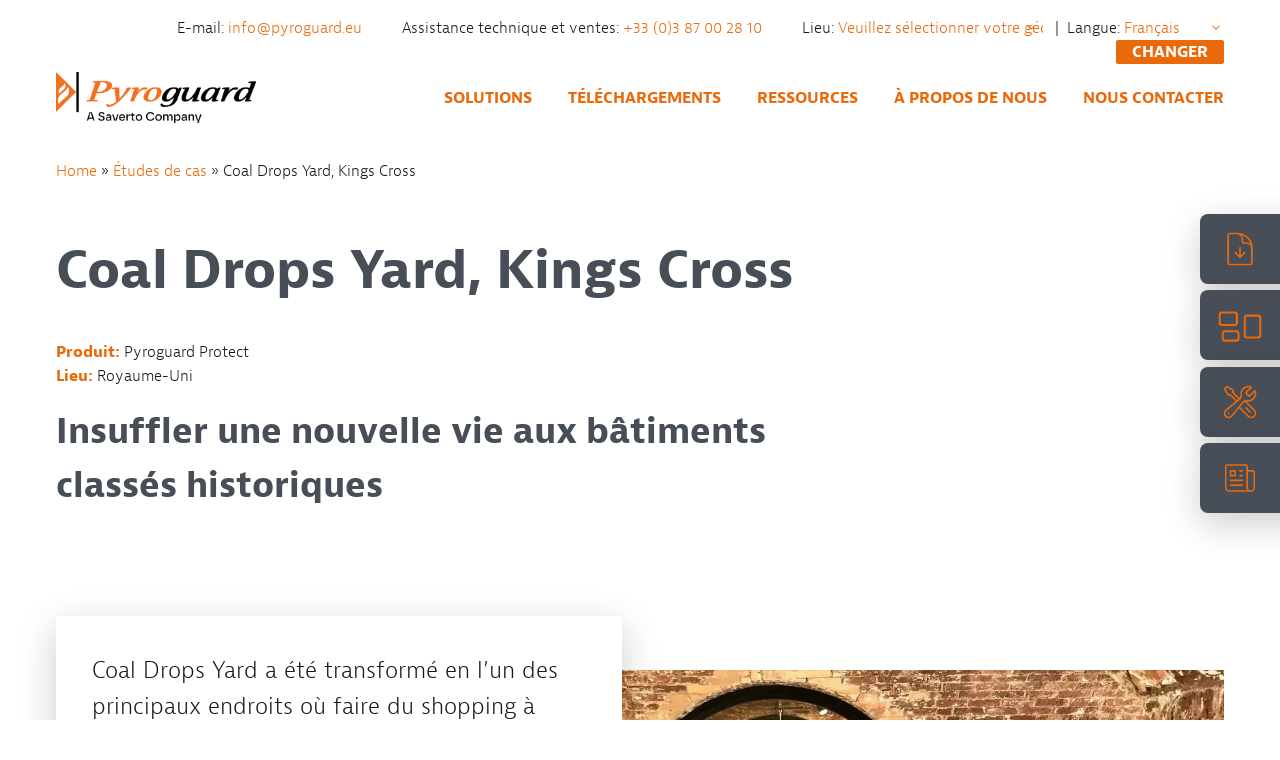

--- FILE ---
content_type: text/html; charset=UTF-8
request_url: https://www.pyroguard.eu/fr/case-studies/coal-drops-yard-kings-cross/
body_size: 20020
content:
<!doctype html>
<html lang="fr-FR">
  <head>
    <!-- Start cookieyes banner --> 
      <script id="cookieyes" type="text/javascript" src="https://cdn-cookieyes.com/client_data/23a9dbbc04eb80ef9b441ba3/script.js"></script> 
    <!-- End cookieyes banner -->
    <meta charset="utf-8">
    <meta http-equiv="x-ua-compatible" content="ie=edge">
    <meta name="viewport" content="width=device-width, initial-scale=1, shrink-to-fit=no">
    <meta name="google-site-verification" content="48S7cxG_-ILtyj6PyKQ1LJCx6-ImmmwhCuEWMUDy8u8">
    <link rel="apple-touch-icon" sizes="180x180" href="/apple-touch-icon.png">
    <link rel="icon" type="image/png" sizes="32x32" href="/favicon-32x32.png">
    <link rel="icon" type="image/png" sizes="16x16" href="/favicon-16x16.png">
    <link rel="manifest" href="/site.webmanifest">
    <link rel="preconnect" href="https://use.typekit.net" crossorigin>
    <link rel="preload" as="style" href="https://use.typekit.net/wmf8mvi.css">
    <link rel="stylesheet" media="print" onload="this.onload=null;this.removeAttribute('media');"  href="https://use.typekit.net/wmf8mvi.css">
    <noscript>
      <link rel="stylesheet" href="https://use.typekit.net/wmf8mvi.css">
    </noscript>
    <meta name='robots' content='index, follow, max-image-preview:large, max-snippet:-1, max-video-preview:-1' />
<link rel="alternate" hreflang="en" href="https://www.pyroguard.eu/case-studies/coal-drops-yard-kings-cross/" />
<link rel="alternate" hreflang="nl" href="https://www.pyroguard.eu/nl/case-studies/coal-drops-yard-kings-cross/" />
<link rel="alternate" hreflang="fr" href="https://www.pyroguard.eu/fr/case-studies/coal-drops-yard-kings-cross/" />
<link rel="alternate" hreflang="de" href="https://www.pyroguard.eu/de/case-studies/coal-drops-yard-kings-cross/" />
<link rel="alternate" hreflang="es" href="https://www.pyroguard.eu/es/case-studies/coal-drops-yard-kings-cross/" />
<link rel="alternate" hreflang="x-default" href="https://www.pyroguard.eu/case-studies/coal-drops-yard-kings-cross/" />

	<!-- This site is optimized with the Yoast SEO plugin v22.7 - https://yoast.com/wordpress/plugins/seo/ -->
	<title>Coal Drops Yard, Royaume-Uni - Pyroguard Protect</title>
	<meta name="description" content="Notre verre coupe-feu a contribué à donner un nouveau souffle au Coal Drops Yard Kings Cross, l&#039;une des principales désignations commerciales de Londres." />
	<link rel="canonical" href="https://www.pyroguard.eu/fr/case-studies/coal-drops-yard-kings-cross/" />
	<meta property="og:locale" content="fr_FR" />
	<meta property="og:type" content="article" />
	<meta property="og:title" content="Coal Drops Yard, Royaume-Uni - Pyroguard Protect" />
	<meta property="og:description" content="Notre verre coupe-feu a contribué à donner un nouveau souffle au Coal Drops Yard Kings Cross, l&#039;une des principales désignations commerciales de Londres." />
	<meta property="og:url" content="https://www.pyroguard.eu/fr/case-studies/coal-drops-yard-kings-cross/" />
	<meta property="og:site_name" content="Pyroguard" />
	<meta property="article:modified_time" content="2023-03-10T15:10:14+00:00" />
	<meta property="og:image" content="https://www.pyroguard.eu/app/uploads/2021/07/IMG_6334.jpg" />
	<meta property="og:image:width" content="1512" />
	<meta property="og:image:height" content="2016" />
	<meta property="og:image:type" content="image/jpeg" />
	<meta name="twitter:card" content="summary_large_image" />
	<script type="application/ld+json" class="yoast-schema-graph">{"@context":"https://schema.org","@graph":[{"@type":"WebPage","@id":"https://www.pyroguard.eu/fr/case-studies/coal-drops-yard-kings-cross/","url":"https://www.pyroguard.eu/fr/case-studies/coal-drops-yard-kings-cross/","name":"Coal Drops Yard, Royaume-Uni - Pyroguard Protect","isPartOf":{"@id":"https://www.pyroguard.eu/fr/#website"},"primaryImageOfPage":{"@id":"https://www.pyroguard.eu/fr/case-studies/coal-drops-yard-kings-cross/#primaryimage"},"image":{"@id":"https://www.pyroguard.eu/fr/case-studies/coal-drops-yard-kings-cross/#primaryimage"},"thumbnailUrl":"https://www.pyroguard.eu/app/uploads/2021/07/IMG_6334.jpg","datePublished":"2019-06-27T09:31:43+00:00","dateModified":"2023-03-10T15:10:14+00:00","description":"Notre verre coupe-feu a contribué à donner un nouveau souffle au Coal Drops Yard Kings Cross, l'une des principales désignations commerciales de Londres.","breadcrumb":{"@id":"https://www.pyroguard.eu/fr/case-studies/coal-drops-yard-kings-cross/#breadcrumb"},"inLanguage":"fr-FR","potentialAction":[{"@type":"ReadAction","target":["https://www.pyroguard.eu/fr/case-studies/coal-drops-yard-kings-cross/"]}]},{"@type":"ImageObject","inLanguage":"fr-FR","@id":"https://www.pyroguard.eu/fr/case-studies/coal-drops-yard-kings-cross/#primaryimage","url":"https://www.pyroguard.eu/app/uploads/2021/07/IMG_6334.jpg","contentUrl":"https://www.pyroguard.eu/app/uploads/2021/07/IMG_6334.jpg","width":1512,"height":2016,"caption":"Coal Drops Yard, Kings Cross Fire Safety Glass Case Study"},{"@type":"BreadcrumbList","@id":"https://www.pyroguard.eu/fr/case-studies/coal-drops-yard-kings-cross/#breadcrumb","itemListElement":[{"@type":"ListItem","position":1,"name":"Home","item":"https://www.pyroguard.eu/fr/"},{"@type":"ListItem","position":2,"name":"Études de cas","item":"https://www.pyroguard.eu/fr/etudes-de-cas/"},{"@type":"ListItem","position":3,"name":"Coal Drops Yard, Kings Cross"}]},{"@type":"WebSite","@id":"https://www.pyroguard.eu/fr/#website","url":"https://www.pyroguard.eu/fr/","name":"Pyroguard","description":"You&#039;re in safe hands","publisher":{"@id":"https://www.pyroguard.eu/fr/#organization"},"potentialAction":[{"@type":"SearchAction","target":{"@type":"EntryPoint","urlTemplate":"https://www.pyroguard.eu/fr/?s={search_term_string}"},"query-input":"required name=search_term_string"}],"inLanguage":"fr-FR"},{"@type":"Organization","@id":"https://www.pyroguard.eu/fr/#organization","name":"Pyroguard","url":"https://www.pyroguard.eu/fr/","logo":{"@type":"ImageObject","inLanguage":"fr-FR","@id":"https://www.pyroguard.eu/fr/#/schema/logo/image/","url":"https://www.pyroguard.eu/app/uploads/2023/07/master_logo_2.png","contentUrl":"https://www.pyroguard.eu/app/uploads/2023/07/master_logo_2.png","width":550,"height":207,"caption":"Pyroguard"},"image":{"@id":"https://www.pyroguard.eu/fr/#/schema/logo/image/"}}]}</script>
	<!-- / Yoast SEO plugin. -->


<link rel='dns-prefetch' href='//www.pyroguard.eu' />
<script>
window._wpemojiSettings = {"baseUrl":"https:\/\/s.w.org\/images\/core\/emoji\/15.0.3\/72x72\/","ext":".png","svgUrl":"https:\/\/s.w.org\/images\/core\/emoji\/15.0.3\/svg\/","svgExt":".svg","source":{"wpemoji":"https:\/\/www.pyroguard.eu\/wp\/wp-includes\/js\/wp-emoji.js?ver=6.5.3","twemoji":"https:\/\/www.pyroguard.eu\/wp\/wp-includes\/js\/twemoji.js?ver=6.5.3"}};
/**
 * @output wp-includes/js/wp-emoji-loader.js
 */

/**
 * Emoji Settings as exported in PHP via _print_emoji_detection_script().
 * @typedef WPEmojiSettings
 * @type {object}
 * @property {?object} source
 * @property {?string} source.concatemoji
 * @property {?string} source.twemoji
 * @property {?string} source.wpemoji
 * @property {?boolean} DOMReady
 * @property {?Function} readyCallback
 */

/**
 * Support tests.
 * @typedef SupportTests
 * @type {object}
 * @property {?boolean} flag
 * @property {?boolean} emoji
 */

/**
 * IIFE to detect emoji support and load Twemoji if needed.
 *
 * @param {Window} window
 * @param {Document} document
 * @param {WPEmojiSettings} settings
 */
( function wpEmojiLoader( window, document, settings ) {
	if ( typeof Promise === 'undefined' ) {
		return;
	}

	var sessionStorageKey = 'wpEmojiSettingsSupports';
	var tests = [ 'flag', 'emoji' ];

	/**
	 * Checks whether the browser supports offloading to a Worker.
	 *
	 * @since 6.3.0
	 *
	 * @private
	 *
	 * @returns {boolean}
	 */
	function supportsWorkerOffloading() {
		return (
			typeof Worker !== 'undefined' &&
			typeof OffscreenCanvas !== 'undefined' &&
			typeof URL !== 'undefined' &&
			URL.createObjectURL &&
			typeof Blob !== 'undefined'
		);
	}

	/**
	 * @typedef SessionSupportTests
	 * @type {object}
	 * @property {number} timestamp
	 * @property {SupportTests} supportTests
	 */

	/**
	 * Get support tests from session.
	 *
	 * @since 6.3.0
	 *
	 * @private
	 *
	 * @returns {?SupportTests} Support tests, or null if not set or older than 1 week.
	 */
	function getSessionSupportTests() {
		try {
			/** @type {SessionSupportTests} */
			var item = JSON.parse(
				sessionStorage.getItem( sessionStorageKey )
			);
			if (
				typeof item === 'object' &&
				typeof item.timestamp === 'number' &&
				new Date().valueOf() < item.timestamp + 604800 && // Note: Number is a week in seconds.
				typeof item.supportTests === 'object'
			) {
				return item.supportTests;
			}
		} catch ( e ) {}
		return null;
	}

	/**
	 * Persist the supports in session storage.
	 *
	 * @since 6.3.0
	 *
	 * @private
	 *
	 * @param {SupportTests} supportTests Support tests.
	 */
	function setSessionSupportTests( supportTests ) {
		try {
			/** @type {SessionSupportTests} */
			var item = {
				supportTests: supportTests,
				timestamp: new Date().valueOf()
			};

			sessionStorage.setItem(
				sessionStorageKey,
				JSON.stringify( item )
			);
		} catch ( e ) {}
	}

	/**
	 * Checks if two sets of Emoji characters render the same visually.
	 *
	 * This function may be serialized to run in a Worker. Therefore, it cannot refer to variables from the containing
	 * scope. Everything must be passed by parameters.
	 *
	 * @since 4.9.0
	 *
	 * @private
	 *
	 * @param {CanvasRenderingContext2D} context 2D Context.
	 * @param {string} set1 Set of Emoji to test.
	 * @param {string} set2 Set of Emoji to test.
	 *
	 * @return {boolean} True if the two sets render the same.
	 */
	function emojiSetsRenderIdentically( context, set1, set2 ) {
		// Cleanup from previous test.
		context.clearRect( 0, 0, context.canvas.width, context.canvas.height );
		context.fillText( set1, 0, 0 );
		var rendered1 = new Uint32Array(
			context.getImageData(
				0,
				0,
				context.canvas.width,
				context.canvas.height
			).data
		);

		// Cleanup from previous test.
		context.clearRect( 0, 0, context.canvas.width, context.canvas.height );
		context.fillText( set2, 0, 0 );
		var rendered2 = new Uint32Array(
			context.getImageData(
				0,
				0,
				context.canvas.width,
				context.canvas.height
			).data
		);

		return rendered1.every( function ( rendered2Data, index ) {
			return rendered2Data === rendered2[ index ];
		} );
	}

	/**
	 * Determines if the browser properly renders Emoji that Twemoji can supplement.
	 *
	 * This function may be serialized to run in a Worker. Therefore, it cannot refer to variables from the containing
	 * scope. Everything must be passed by parameters.
	 *
	 * @since 4.2.0
	 *
	 * @private
	 *
	 * @param {CanvasRenderingContext2D} context 2D Context.
	 * @param {string} type Whether to test for support of "flag" or "emoji".
	 * @param {Function} emojiSetsRenderIdentically Reference to emojiSetsRenderIdentically function, needed due to minification.
	 *
	 * @return {boolean} True if the browser can render emoji, false if it cannot.
	 */
	function browserSupportsEmoji( context, type, emojiSetsRenderIdentically ) {
		var isIdentical;

		switch ( type ) {
			case 'flag':
				/*
				 * Test for Transgender flag compatibility. Added in Unicode 13.
				 *
				 * To test for support, we try to render it, and compare the rendering to how it would look if
				 * the browser doesn't render it correctly (white flag emoji + transgender symbol).
				 */
				isIdentical = emojiSetsRenderIdentically(
					context,
					'\uD83C\uDFF3\uFE0F\u200D\u26A7\uFE0F', // as a zero-width joiner sequence
					'\uD83C\uDFF3\uFE0F\u200B\u26A7\uFE0F' // separated by a zero-width space
				);

				if ( isIdentical ) {
					return false;
				}

				/*
				 * Test for UN flag compatibility. This is the least supported of the letter locale flags,
				 * so gives us an easy test for full support.
				 *
				 * To test for support, we try to render it, and compare the rendering to how it would look if
				 * the browser doesn't render it correctly ([U] + [N]).
				 */
				isIdentical = emojiSetsRenderIdentically(
					context,
					'\uD83C\uDDFA\uD83C\uDDF3', // as the sequence of two code points
					'\uD83C\uDDFA\u200B\uD83C\uDDF3' // as the two code points separated by a zero-width space
				);

				if ( isIdentical ) {
					return false;
				}

				/*
				 * Test for English flag compatibility. England is a country in the United Kingdom, it
				 * does not have a two letter locale code but rather a five letter sub-division code.
				 *
				 * To test for support, we try to render it, and compare the rendering to how it would look if
				 * the browser doesn't render it correctly (black flag emoji + [G] + [B] + [E] + [N] + [G]).
				 */
				isIdentical = emojiSetsRenderIdentically(
					context,
					// as the flag sequence
					'\uD83C\uDFF4\uDB40\uDC67\uDB40\uDC62\uDB40\uDC65\uDB40\uDC6E\uDB40\uDC67\uDB40\uDC7F',
					// with each code point separated by a zero-width space
					'\uD83C\uDFF4\u200B\uDB40\uDC67\u200B\uDB40\uDC62\u200B\uDB40\uDC65\u200B\uDB40\uDC6E\u200B\uDB40\uDC67\u200B\uDB40\uDC7F'
				);

				return ! isIdentical;
			case 'emoji':
				/*
				 * Four and twenty blackbirds baked in a pie.
				 *
				 * To test for Emoji 15.0 support, try to render a new emoji: Blackbird.
				 *
				 * The Blackbird is a ZWJ sequence combining 🐦 Bird and ⬛ large black square.,
				 *
				 * 0x1F426 (\uD83D\uDC26) == Bird
				 * 0x200D == Zero-Width Joiner (ZWJ) that links the code points for the new emoji or
				 * 0x200B == Zero-Width Space (ZWS) that is rendered for clients not supporting the new emoji.
				 * 0x2B1B == Large Black Square
				 *
				 * When updating this test for future Emoji releases, ensure that individual emoji that make up the
				 * sequence come from older emoji standards.
				 */
				isIdentical = emojiSetsRenderIdentically(
					context,
					'\uD83D\uDC26\u200D\u2B1B', // as the zero-width joiner sequence
					'\uD83D\uDC26\u200B\u2B1B' // separated by a zero-width space
				);

				return ! isIdentical;
		}

		return false;
	}

	/**
	 * Checks emoji support tests.
	 *
	 * This function may be serialized to run in a Worker. Therefore, it cannot refer to variables from the containing
	 * scope. Everything must be passed by parameters.
	 *
	 * @since 6.3.0
	 *
	 * @private
	 *
	 * @param {string[]} tests Tests.
	 * @param {Function} browserSupportsEmoji Reference to browserSupportsEmoji function, needed due to minification.
	 * @param {Function} emojiSetsRenderIdentically Reference to emojiSetsRenderIdentically function, needed due to minification.
	 *
	 * @return {SupportTests} Support tests.
	 */
	function testEmojiSupports( tests, browserSupportsEmoji, emojiSetsRenderIdentically ) {
		var canvas;
		if (
			typeof WorkerGlobalScope !== 'undefined' &&
			self instanceof WorkerGlobalScope
		) {
			canvas = new OffscreenCanvas( 300, 150 ); // Dimensions are default for HTMLCanvasElement.
		} else {
			canvas = document.createElement( 'canvas' );
		}

		var context = canvas.getContext( '2d', { willReadFrequently: true } );

		/*
		 * Chrome on OS X added native emoji rendering in M41. Unfortunately,
		 * it doesn't work when the font is bolder than 500 weight. So, we
		 * check for bold rendering support to avoid invisible emoji in Chrome.
		 */
		context.textBaseline = 'top';
		context.font = '600 32px Arial';

		var supports = {};
		tests.forEach( function ( test ) {
			supports[ test ] = browserSupportsEmoji( context, test, emojiSetsRenderIdentically );
		} );
		return supports;
	}

	/**
	 * Adds a script to the head of the document.
	 *
	 * @ignore
	 *
	 * @since 4.2.0
	 *
	 * @param {string} src The url where the script is located.
	 *
	 * @return {void}
	 */
	function addScript( src ) {
		var script = document.createElement( 'script' );
		script.src = src;
		script.defer = true;
		document.head.appendChild( script );
	}

	settings.supports = {
		everything: true,
		everythingExceptFlag: true
	};

	// Create a promise for DOMContentLoaded since the worker logic may finish after the event has fired.
	var domReadyPromise = new Promise( function ( resolve ) {
		document.addEventListener( 'DOMContentLoaded', resolve, {
			once: true
		} );
	} );

	// Obtain the emoji support from the browser, asynchronously when possible.
	new Promise( function ( resolve ) {
		var supportTests = getSessionSupportTests();
		if ( supportTests ) {
			resolve( supportTests );
			return;
		}

		if ( supportsWorkerOffloading() ) {
			try {
				// Note that the functions are being passed as arguments due to minification.
				var workerScript =
					'postMessage(' +
					testEmojiSupports.toString() +
					'(' +
					[
						JSON.stringify( tests ),
						browserSupportsEmoji.toString(),
						emojiSetsRenderIdentically.toString()
					].join( ',' ) +
					'));';
				var blob = new Blob( [ workerScript ], {
					type: 'text/javascript'
				} );
				var worker = new Worker( URL.createObjectURL( blob ), { name: 'wpTestEmojiSupports' } );
				worker.onmessage = function ( event ) {
					supportTests = event.data;
					setSessionSupportTests( supportTests );
					worker.terminate();
					resolve( supportTests );
				};
				return;
			} catch ( e ) {}
		}

		supportTests = testEmojiSupports( tests, browserSupportsEmoji, emojiSetsRenderIdentically );
		setSessionSupportTests( supportTests );
		resolve( supportTests );
	} )
		// Once the browser emoji support has been obtained from the session, finalize the settings.
		.then( function ( supportTests ) {
			/*
			 * Tests the browser support for flag emojis and other emojis, and adjusts the
			 * support settings accordingly.
			 */
			for ( var test in supportTests ) {
				settings.supports[ test ] = supportTests[ test ];

				settings.supports.everything =
					settings.supports.everything && settings.supports[ test ];

				if ( 'flag' !== test ) {
					settings.supports.everythingExceptFlag =
						settings.supports.everythingExceptFlag &&
						settings.supports[ test ];
				}
			}

			settings.supports.everythingExceptFlag =
				settings.supports.everythingExceptFlag &&
				! settings.supports.flag;

			// Sets DOMReady to false and assigns a ready function to settings.
			settings.DOMReady = false;
			settings.readyCallback = function () {
				settings.DOMReady = true;
			};
		} )
		.then( function () {
			return domReadyPromise;
		} )
		.then( function () {
			// When the browser can not render everything we need to load a polyfill.
			if ( ! settings.supports.everything ) {
				settings.readyCallback();

				var src = settings.source || {};

				if ( src.concatemoji ) {
					addScript( src.concatemoji );
				} else if ( src.wpemoji && src.twemoji ) {
					addScript( src.twemoji );
					addScript( src.wpemoji );
				}
			}
		} );
} )( window, document, window._wpemojiSettings );
</script>
<style id='wp-emoji-styles-inline-css'>

	img.wp-smiley, img.emoji {
		display: inline !important;
		border: none !important;
		box-shadow: none !important;
		height: 1em !important;
		width: 1em !important;
		margin: 0 0.07em !important;
		vertical-align: -0.1em !important;
		background: none !important;
		padding: 0 !important;
	}
</style>
<link rel='stylesheet' id='wp-block-library-css' href='https://www.pyroguard.eu/wp/wp-includes/css/dist/block-library/style.css?ver=6.5.3' media='all' />
<style id='classic-theme-styles-inline-css'>
/**
 * These rules are needed for backwards compatibility.
 * They should match the button element rules in the base theme.json file.
 */
.wp-block-button__link {
	color: #ffffff;
	background-color: #32373c;
	border-radius: 9999px; /* 100% causes an oval, but any explicit but really high value retains the pill shape. */

	/* This needs a low specificity so it won't override the rules from the button element if defined in theme.json. */
	box-shadow: none;
	text-decoration: none;

	/* The extra 2px are added to size solids the same as the outline versions.*/
	padding: calc(0.667em + 2px) calc(1.333em + 2px);

	font-size: 1.125em;
}

.wp-block-file__button {
	background: #32373c;
	color: #ffffff;
	text-decoration: none;
}

</style>
<style id='global-styles-inline-css'>
body{--wp--preset--color--black: #000000;--wp--preset--color--cyan-bluish-gray: #abb8c3;--wp--preset--color--white: #ffffff;--wp--preset--color--pale-pink: #f78da7;--wp--preset--color--vivid-red: #cf2e2e;--wp--preset--color--luminous-vivid-orange: #ff6900;--wp--preset--color--luminous-vivid-amber: #fcb900;--wp--preset--color--light-green-cyan: #7bdcb5;--wp--preset--color--vivid-green-cyan: #00d084;--wp--preset--color--pale-cyan-blue: #8ed1fc;--wp--preset--color--vivid-cyan-blue: #0693e3;--wp--preset--color--vivid-purple: #9b51e0;--wp--preset--gradient--vivid-cyan-blue-to-vivid-purple: linear-gradient(135deg,rgba(6,147,227,1) 0%,rgb(155,81,224) 100%);--wp--preset--gradient--light-green-cyan-to-vivid-green-cyan: linear-gradient(135deg,rgb(122,220,180) 0%,rgb(0,208,130) 100%);--wp--preset--gradient--luminous-vivid-amber-to-luminous-vivid-orange: linear-gradient(135deg,rgba(252,185,0,1) 0%,rgba(255,105,0,1) 100%);--wp--preset--gradient--luminous-vivid-orange-to-vivid-red: linear-gradient(135deg,rgba(255,105,0,1) 0%,rgb(207,46,46) 100%);--wp--preset--gradient--very-light-gray-to-cyan-bluish-gray: linear-gradient(135deg,rgb(238,238,238) 0%,rgb(169,184,195) 100%);--wp--preset--gradient--cool-to-warm-spectrum: linear-gradient(135deg,rgb(74,234,220) 0%,rgb(151,120,209) 20%,rgb(207,42,186) 40%,rgb(238,44,130) 60%,rgb(251,105,98) 80%,rgb(254,248,76) 100%);--wp--preset--gradient--blush-light-purple: linear-gradient(135deg,rgb(255,206,236) 0%,rgb(152,150,240) 100%);--wp--preset--gradient--blush-bordeaux: linear-gradient(135deg,rgb(254,205,165) 0%,rgb(254,45,45) 50%,rgb(107,0,62) 100%);--wp--preset--gradient--luminous-dusk: linear-gradient(135deg,rgb(255,203,112) 0%,rgb(199,81,192) 50%,rgb(65,88,208) 100%);--wp--preset--gradient--pale-ocean: linear-gradient(135deg,rgb(255,245,203) 0%,rgb(182,227,212) 50%,rgb(51,167,181) 100%);--wp--preset--gradient--electric-grass: linear-gradient(135deg,rgb(202,248,128) 0%,rgb(113,206,126) 100%);--wp--preset--gradient--midnight: linear-gradient(135deg,rgb(2,3,129) 0%,rgb(40,116,252) 100%);--wp--preset--font-size--small: 13px;--wp--preset--font-size--medium: 20px;--wp--preset--font-size--large: 36px;--wp--preset--font-size--x-large: 42px;--wp--preset--spacing--20: 0.44rem;--wp--preset--spacing--30: 0.67rem;--wp--preset--spacing--40: 1rem;--wp--preset--spacing--50: 1.5rem;--wp--preset--spacing--60: 2.25rem;--wp--preset--spacing--70: 3.38rem;--wp--preset--spacing--80: 5.06rem;--wp--preset--shadow--natural: 6px 6px 9px rgba(0, 0, 0, 0.2);--wp--preset--shadow--deep: 12px 12px 50px rgba(0, 0, 0, 0.4);--wp--preset--shadow--sharp: 6px 6px 0px rgba(0, 0, 0, 0.2);--wp--preset--shadow--outlined: 6px 6px 0px -3px rgba(255, 255, 255, 1), 6px 6px rgba(0, 0, 0, 1);--wp--preset--shadow--crisp: 6px 6px 0px rgba(0, 0, 0, 1);}:where(.is-layout-flex){gap: 0.5em;}:where(.is-layout-grid){gap: 0.5em;}body .is-layout-flex{display: flex;}body .is-layout-flex{flex-wrap: wrap;align-items: center;}body .is-layout-flex > *{margin: 0;}body .is-layout-grid{display: grid;}body .is-layout-grid > *{margin: 0;}:where(.wp-block-columns.is-layout-flex){gap: 2em;}:where(.wp-block-columns.is-layout-grid){gap: 2em;}:where(.wp-block-post-template.is-layout-flex){gap: 1.25em;}:where(.wp-block-post-template.is-layout-grid){gap: 1.25em;}.has-black-color{color: var(--wp--preset--color--black) !important;}.has-cyan-bluish-gray-color{color: var(--wp--preset--color--cyan-bluish-gray) !important;}.has-white-color{color: var(--wp--preset--color--white) !important;}.has-pale-pink-color{color: var(--wp--preset--color--pale-pink) !important;}.has-vivid-red-color{color: var(--wp--preset--color--vivid-red) !important;}.has-luminous-vivid-orange-color{color: var(--wp--preset--color--luminous-vivid-orange) !important;}.has-luminous-vivid-amber-color{color: var(--wp--preset--color--luminous-vivid-amber) !important;}.has-light-green-cyan-color{color: var(--wp--preset--color--light-green-cyan) !important;}.has-vivid-green-cyan-color{color: var(--wp--preset--color--vivid-green-cyan) !important;}.has-pale-cyan-blue-color{color: var(--wp--preset--color--pale-cyan-blue) !important;}.has-vivid-cyan-blue-color{color: var(--wp--preset--color--vivid-cyan-blue) !important;}.has-vivid-purple-color{color: var(--wp--preset--color--vivid-purple) !important;}.has-black-background-color{background-color: var(--wp--preset--color--black) !important;}.has-cyan-bluish-gray-background-color{background-color: var(--wp--preset--color--cyan-bluish-gray) !important;}.has-white-background-color{background-color: var(--wp--preset--color--white) !important;}.has-pale-pink-background-color{background-color: var(--wp--preset--color--pale-pink) !important;}.has-vivid-red-background-color{background-color: var(--wp--preset--color--vivid-red) !important;}.has-luminous-vivid-orange-background-color{background-color: var(--wp--preset--color--luminous-vivid-orange) !important;}.has-luminous-vivid-amber-background-color{background-color: var(--wp--preset--color--luminous-vivid-amber) !important;}.has-light-green-cyan-background-color{background-color: var(--wp--preset--color--light-green-cyan) !important;}.has-vivid-green-cyan-background-color{background-color: var(--wp--preset--color--vivid-green-cyan) !important;}.has-pale-cyan-blue-background-color{background-color: var(--wp--preset--color--pale-cyan-blue) !important;}.has-vivid-cyan-blue-background-color{background-color: var(--wp--preset--color--vivid-cyan-blue) !important;}.has-vivid-purple-background-color{background-color: var(--wp--preset--color--vivid-purple) !important;}.has-black-border-color{border-color: var(--wp--preset--color--black) !important;}.has-cyan-bluish-gray-border-color{border-color: var(--wp--preset--color--cyan-bluish-gray) !important;}.has-white-border-color{border-color: var(--wp--preset--color--white) !important;}.has-pale-pink-border-color{border-color: var(--wp--preset--color--pale-pink) !important;}.has-vivid-red-border-color{border-color: var(--wp--preset--color--vivid-red) !important;}.has-luminous-vivid-orange-border-color{border-color: var(--wp--preset--color--luminous-vivid-orange) !important;}.has-luminous-vivid-amber-border-color{border-color: var(--wp--preset--color--luminous-vivid-amber) !important;}.has-light-green-cyan-border-color{border-color: var(--wp--preset--color--light-green-cyan) !important;}.has-vivid-green-cyan-border-color{border-color: var(--wp--preset--color--vivid-green-cyan) !important;}.has-pale-cyan-blue-border-color{border-color: var(--wp--preset--color--pale-cyan-blue) !important;}.has-vivid-cyan-blue-border-color{border-color: var(--wp--preset--color--vivid-cyan-blue) !important;}.has-vivid-purple-border-color{border-color: var(--wp--preset--color--vivid-purple) !important;}.has-vivid-cyan-blue-to-vivid-purple-gradient-background{background: var(--wp--preset--gradient--vivid-cyan-blue-to-vivid-purple) !important;}.has-light-green-cyan-to-vivid-green-cyan-gradient-background{background: var(--wp--preset--gradient--light-green-cyan-to-vivid-green-cyan) !important;}.has-luminous-vivid-amber-to-luminous-vivid-orange-gradient-background{background: var(--wp--preset--gradient--luminous-vivid-amber-to-luminous-vivid-orange) !important;}.has-luminous-vivid-orange-to-vivid-red-gradient-background{background: var(--wp--preset--gradient--luminous-vivid-orange-to-vivid-red) !important;}.has-very-light-gray-to-cyan-bluish-gray-gradient-background{background: var(--wp--preset--gradient--very-light-gray-to-cyan-bluish-gray) !important;}.has-cool-to-warm-spectrum-gradient-background{background: var(--wp--preset--gradient--cool-to-warm-spectrum) !important;}.has-blush-light-purple-gradient-background{background: var(--wp--preset--gradient--blush-light-purple) !important;}.has-blush-bordeaux-gradient-background{background: var(--wp--preset--gradient--blush-bordeaux) !important;}.has-luminous-dusk-gradient-background{background: var(--wp--preset--gradient--luminous-dusk) !important;}.has-pale-ocean-gradient-background{background: var(--wp--preset--gradient--pale-ocean) !important;}.has-electric-grass-gradient-background{background: var(--wp--preset--gradient--electric-grass) !important;}.has-midnight-gradient-background{background: var(--wp--preset--gradient--midnight) !important;}.has-small-font-size{font-size: var(--wp--preset--font-size--small) !important;}.has-medium-font-size{font-size: var(--wp--preset--font-size--medium) !important;}.has-large-font-size{font-size: var(--wp--preset--font-size--large) !important;}.has-x-large-font-size{font-size: var(--wp--preset--font-size--x-large) !important;}
.wp-block-navigation a:where(:not(.wp-element-button)){color: inherit;}
:where(.wp-block-post-template.is-layout-flex){gap: 1.25em;}:where(.wp-block-post-template.is-layout-grid){gap: 1.25em;}
:where(.wp-block-columns.is-layout-flex){gap: 2em;}:where(.wp-block-columns.is-layout-grid){gap: 2em;}
.wp-block-pullquote{font-size: 1.5em;line-height: 1.6;}
</style>
<link rel='stylesheet' id='wpml-blocks-css' href='https://www.pyroguard.eu/app/plugins/sitepress-multilingual-cms/dist/css/blocks/styles.css?ver=4.6.10' media='all' />
<link rel='stylesheet' id='myearth-style-css' href='https://www.pyroguard.eu/app/plugins/wordpress-miniature-earth/myearth.css?ver=1641467616' media='all' />
<link rel='stylesheet' id='sage/app.css-css' href='https://www.pyroguard.eu/app/themes/harriscreativeboilerplate/public/styles/app.css?id=abf217baa4009e05a9c9' media='all' />
<script id="wpml-cookie-js-extra">
var wpml_cookies = {"wp-wpml_current_language":{"value":"fr","expires":1,"path":"\/"}};
var wpml_cookies = {"wp-wpml_current_language":{"value":"fr","expires":1,"path":"\/"}};
</script>
<script src="https://www.pyroguard.eu/app/plugins/sitepress-multilingual-cms/res/js/cookies/language-cookie.js?ver=4.6.10" id="wpml-cookie-js" defer data-wp-strategy="defer"></script>
<script src="https://www.pyroguard.eu/app/plugins/wordpress-miniature-earth/miniature.earth.loader.js?ver=1.0" id="earth-loader-script-js"></script>
<script src="https://www.pyroguard.eu/app/plugins/wordpress-miniature-earth/myearth.js?ver=1641467616" id="myearth-script-js"></script>
<script id="ajaxLoadMore-js-extra">
var ajax_posts = {"ajaxurl":"https:\/\/www.pyroguard.eu\/wp\/wp-admin\/admin-ajax.php","noposts":"No older posts found"};
</script>
<script src="https://www.pyroguard.eu/app/themes/harriscreativeboilerplate/public/scripts/ajaxLoadMore.js?ver=6.5.3" id="ajaxLoadMore-js"></script>
<script src="https://www.pyroguard.eu/wp/wp-includes/js/jquery/jquery.js?ver=3.7.1" id="jquery-core-js"></script>
<script src="https://www.pyroguard.eu/wp/wp-includes/js/jquery/jquery-migrate.js?ver=3.4.1" id="jquery-migrate-js"></script>
<link rel="https://api.w.org/" href="https://www.pyroguard.eu/fr/wp-json/" /><link rel="alternate" type="application/json" href="https://www.pyroguard.eu/fr/wp-json/wp/v2/case-studies/19271" /><link rel="EditURI" type="application/rsd+xml" title="RSD" href="https://www.pyroguard.eu/wp/xmlrpc.php?rsd" />
<meta name="generator" content="WordPress 6.5.3" />
<link rel='shortlink' href='https://www.pyroguard.eu/fr/?p=19271' />
<link rel="alternate" type="application/json+oembed" href="https://www.pyroguard.eu/fr/wp-json/oembed/1.0/embed?url=https%3A%2F%2Fwww.pyroguard.eu%2Ffr%2Fcase-studies%2Fcoal-drops-yard-kings-cross%2F" />
<link rel="alternate" type="text/xml+oembed" href="https://www.pyroguard.eu/fr/wp-json/oembed/1.0/embed?url=https%3A%2F%2Fwww.pyroguard.eu%2Ffr%2Fcase-studies%2Fcoal-drops-yard-kings-cross%2F&#038;format=xml" />
<meta name="generator" content="WPML ver:4.6.10 stt:37,1,4,3,27,2;" />
<style>.recentcomments a{display:inline !important;padding:0 !important;margin:0 !important;}</style><link rel="icon" href="https://www.pyroguard.eu/app/uploads/2025/06/cropped-pyroguard-favicon-new-32x32.png" sizes="32x32" />
<link rel="icon" href="https://www.pyroguard.eu/app/uploads/2025/06/cropped-pyroguard-favicon-new-192x192.png" sizes="192x192" />
<link rel="apple-touch-icon" href="https://www.pyroguard.eu/app/uploads/2025/06/cropped-pyroguard-favicon-new-180x180.png" />
<meta name="msapplication-TileImage" content="https://www.pyroguard.eu/app/uploads/2025/06/cropped-pyroguard-favicon-new-270x270.png" />
<noscript><style id="rocket-lazyload-nojs-css">.rll-youtube-player, [data-lazy-src]{display:none !important;}</style></noscript>    <!-- Google Tag Manager -->
    <script>(function(w,d,s,l,i){w[l]=w[l]||[];w[l].push({'gtm.start':
          new Date().getTime(),event:'gtm.js'});var f=d.getElementsByTagName(s)[0],
        j=d.createElement(s),dl=l!='dataLayer'?'&l='+l:'';j.async=true;j.src=
        'https://www.googletagmanager.com/gtm.js?id='+i+dl;f.parentNode.insertBefore(j,f);
      })(window,document,'script','dataLayer','GTM-W6W8BP');</script>
    <!-- End Google Tag Manager -->
  </head>

  <body class="case-studies-template-default single single-case-studies postid-19271 wp-embed-responsive coal-drops-yard-kings-cross">

  <!-- Google Tag Manager (noscript) -->
  <noscript><iframe src="https://www.googletagmanager.com/ns.html?id=GTM-W6W8BP"
                    height="0" width="0" style="display:none;visibility:hidden"></iframe></noscript>
  <!-- End Google Tag Manager (noscript) -->

        
    <div id="app">
      <a class="sr-only focus:not-sr-only" href="#main">
    Skip to content
  </a>

 <nav class="hidden 640:block fixed right-0 top-0 bottom-0 z-50 m-auto h-[293px]">
  <a href="https://techlibrary.pyroguard.eu:5443/index.php/login" class="flex text-white items-center bg-darkgrey transform translate-x-[130px] hover:translate-x-0 hover:bg-[#6C727B] rounded-tl-lg rounded-bl-lg mb-10 shadow">
    <div class="w-[80px] h-[70px] flex items-center justify-center">
      <svg class="w-[38px] stroke-2 text-orange" xmlns="http://www.w3.org/2000/svg" fill="none" viewBox="0 0 24 24" stroke="currentColor">
  <path stroke-linecap="round" stroke-linejoin="round" d="M19.5 14.25v-2.625a3.375 3.375 0 0 0-3.375-3.375h-1.5A1.125 1.125 0 0 1 13.5 7.125v-1.5a3.375 3.375 0 0 0-3.375-3.375H8.25m.75 12 3 3m0 0 3-3m-3 3v-6m-1.5-9H5.625c-.621 0-1.125.504-1.125 1.125v17.25c0 .621.504 1.125 1.125 1.125h12.75c.621 0 1.125-.504 1.125-1.125V11.25a9 9 0 0 0-9-9Z" />
</svg>    </div>
    <div class="w-[130px] p-10 pr-24 font-bold text-16 leading-tight break-words">TechLibrary</div>
  </a>
  <a href="https://www.pyroguard.eu/fr/etudes-de-cas/" class="flex text-white items-center bg-darkgrey transform translate-x-[130px] hover:translate-x-0 hover:bg-[#6C727B] rounded-tl-lg rounded-bl-lg mb-10 shadow">
    <div class="w-[80px] h-[70px] flex items-center justify-center">
      <svg class="w-[50px] stroke-1 text-orange" xmlns="http://www.w3.org/2000/svg" fill="none" viewBox="0 0 24 24" stroke="currentColor">
  <path stroke-linecap="round" stroke-linejoin="round" d="M2.25 7.125C2.25 6.504 2.754 6 3.375 6h6c.621 0 1.125.504 1.125 1.125v3.75c0 .621-.504 1.125-1.125 1.125h-6a1.125 1.125 0 01-1.125-1.125v-3.75zM14.25 8.625c0-.621.504-1.125 1.125-1.125h5.25c.621 0 1.125.504 1.125 1.125v8.25c0 .621-.504 1.125-1.125 1.125h-5.25a1.125 1.125 0 01-1.125-1.125v-8.25zM3.75 16.125c0-.621.504-1.125 1.125-1.125h5.25c.621 0 1.125.504 1.125 1.125v2.25c0 .621-.504 1.125-1.125 1.125h-5.25a1.125 1.125 0 01-1.125-1.125v-2.25z" />
</svg>    </div>
    <div class="w-[130px] p-10 pr-24 font-bold text-16 leading-tight break-words">Études de cas</div>
  </a>
  <a href="https://www.pyroguard.eu/fr/les-dernieres-nouvelles-de-notre-equipe-technique/" class="flex text-white items-center bg-darkgrey transform translate-x-[130px] hover:translate-x-0 hover:bg-[#6C727B] rounded-tl-lg rounded-bl-lg mb-10 shadow">
    <div class="w-[80px] h-[70px] flex items-center justify-center">
      <svg class="w-[38px] stroke-1 text-orange" xmlns="http://www.w3.org/2000/svg" fill="none" viewBox="0 0 24 24" stroke="currentColor">
  <path stroke-linecap="round" stroke-linejoin="round" d="M11.42 15.17L17.25 21A2.652 2.652 0 0021 17.25l-5.877-5.877M11.42 15.17l2.496-3.03c.317-.384.74-.626 1.208-.766M11.42 15.17l-4.655 5.653a2.548 2.548 0 11-3.586-3.586l6.837-5.63m5.108-.233c.55-.164 1.163-.188 1.743-.14a4.5 4.5 0 004.486-6.336l-3.276 3.277a3.004 3.004 0 01-2.25-2.25l3.276-3.276a4.5 4.5 0 00-6.336 4.486c.091 1.076-.071 2.264-.904 2.95l-.102.085m-1.745 1.437L5.909 7.5H4.5L2.25 3.75l1.5-1.5L7.5 4.5v1.409l4.26 4.26m-1.745 1.437l1.745-1.437m6.615 8.206L15.75 15.75M4.867 19.125h.008v.008h-.008v-.008z" />
</svg>    </div>
    <div class="w-[130px] p-10 pr-24 font-bold text-16 leading-tight break-words">Blog technique</div>
  </a>
  <a href="https://www.pyroguard.eu/fr/dans-la-presse/" class="flex text-white items-center bg-darkgrey transform translate-x-[130px] hover:translate-x-0 hover:bg-[#6C727B] rounded-tl-lg rounded-bl-lg shadow">
    <div class="w-[80px] h-[70px] flex items-center justify-center">
      <svg class="w-[38px] stroke-1 text-orange" xmlns="http://www.w3.org/2000/svg" fill="none" viewBox="0 0 24 24" stroke="currentColor">
  <path stroke-linecap="round" stroke-linejoin="round" d="M12 7.5h1.5m-1.5 3h1.5m-7.5 3h7.5m-7.5 3h7.5m3-9h3.375c.621 0 1.125.504 1.125 1.125V18a2.25 2.25 0 01-2.25 2.25M16.5 7.5V18a2.25 2.25 0 002.25 2.25M16.5 7.5V4.875c0-.621-.504-1.125-1.125-1.125H4.125C3.504 3.75 3 4.254 3 4.875V18a2.25 2.25 0 002.25 2.25h13.5M6 7.5h3v3H6v-3z" />
</svg>    </div>
    <div class="w-[130px] p-10 pr-24 font-bold text-16 leading-tight break-words">Dans la presse</div>
  </a>
</nav>

 
   <header class="relative z-40 pt-16 bg-white">
  <div class="container relative">
    <div id="topHeader" class="hidden w-full pb-8 text-right text-14 1024:block 1200:text-16">
      E-mail: <a href="mailto:info@pyroguard.eu" class="mr-16 1200:mr-54">info@pyroguard.eu</a><span class="inline 640:hidden"><br></span>
      Assistance technique et ventes: <a href="tel:+33387002810" class="mr-16 1200:mr-54">+33 (0)3 87 00 28 10</a><span class="inline 640:hidden"><br></span>

      <div class="block mt-8 1200:inline 1200:mt-0 bg-white pb-16 640:pb-0">
  Lieu:

  <select class="text-orange cursor-pointer transition hover:text-black outline-none max-w-200 appearance-none bg-white" id="country" name="country">
    <option disabled value="noLoc" selected>Veuillez sélectionner votre géographie</option>
    <option value="Afganistan">Afghanistan</option>
    <option value="Albania">Albania</option>
    <option value="Algeria">Algeria</option>
    <option value="American Samoa">American Samoa</option>
    <option value="Andorra">Andorra</option>
    <option value="Angola">Angola</option>
    <option value="Anguilla">Anguilla</option>
    <option value="Antigua & Barbuda">Antigua & Barbuda</option>
    <option value="Argentina">Argentina</option>
    <option value="Armenia">Armenia</option>
    <option value="Aruba">Aruba</option>
    <option value="Australia">Australia</option>
    <option value="Austria">Austria</option>
    <option value="Azerbaijan">Azerbaijan</option>
    <option value="Bahamas">Bahamas</option>
    <option value="Bahrain">Bahrain</option>
    <option value="Bangladesh">Bangladesh</option>
    <option value="Barbados">Barbados</option>
    <option value="Belarus">Belarus</option>
    <option value="Belgium">Belgium</option>
    <option value="Belize">Belize</option>
    <option value="Benin">Benin</option>
    <option value="Bermuda">Bermuda</option>
    <option value="Bhutan">Bhutan</option>
    <option value="Bolivia">Bolivia</option>
    <option value="Bonaire">Bonaire</option>
    <option value="Bosnia & Herzegovina">Bosnia & Herzegovina</option>
    <option value="Botswana">Botswana</option>
    <option value="Brazil">Brazil</option>
    <option value="British Indian Ocean Ter">British Indian Ocean Ter</option>
    <option value="Brunei">Brunei</option>
    <option value="Bulgaria">Bulgaria</option>
    <option value="Burkina Faso">Burkina Faso</option>
    <option value="Burundi">Burundi</option>
    <option value="Cambodia">Cambodia</option>
    <option value="Cameroon">Cameroon</option>
    <option value="Canada">Canada</option>
    <option value="Canary Islands">Canary Islands</option>
    <option value="Cape Verde">Cape Verde</option>
    <option value="Cayman Islands">Cayman Islands</option>
    <option value="Central African Republic">Central African Republic</option>
    <option value="Chad">Chad</option>
    <option value="Channel Islands">Channel Islands</option>
    <option value="Chile">Chile</option>
    <option value="China">China</option>
    <option value="Christmas Island">Christmas Island</option>
    <option value="Cocos Island">Cocos Island</option>
    <option value="Colombia">Colombia</option>
    <option value="Comoros">Comoros</option>
    <option value="Congo">Congo</option>
    <option value="Cook Islands">Cook Islands</option>
    <option value="Costa Rica">Costa Rica</option>
    <option value="Cote DIvoire">Cote DIvoire</option>
    <option value="Croatia">Croatia</option>
    <option value="Cuba">Cuba</option>
    <option value="Curaco">Curacao</option>
    <option value="Cyprus">Cyprus</option>
    <option value="Czech Republic">Czech Republic</option>
    <option value="Denmark">Denmark</option>
    <option value="Djibouti">Djibouti</option>
    <option value="Dominica">Dominica</option>
    <option value="Dominican Republic">Dominican Republic</option>
    <option value="East Timor">East Timor</option>
    <option value="Ecuador">Ecuador</option>
    <option value="Egypt">Egypt</option>
    <option value="El Salvador">El Salvador</option>
    <option value="Equatorial Guinea">Equatorial Guinea</option>
    <option value="Eritrea">Eritrea</option>
    <option value="Estonia">Estonia</option>
    <option value="Ethiopia">Ethiopia</option>
    <option value="Falkland Islands">Falkland Islands</option>
    <option value="Faroe Islands">Faroe Islands</option>
    <option value="Fiji">Fiji</option>
    <option value="Finland">Finland</option>
    <option value="France">France</option>
    <option value="French Guiana">French Guiana</option>
    <option value="French Polynesia">French Polynesia</option>
    <option value="French Southern Ter">French Southern Ter</option>
    <option value="Gabon">Gabon</option>
    <option value="Gambia">Gambia</option>
    <option value="Georgia">Georgia</option>
    <option value="Germany">Germany</option>
    <option value="Ghana">Ghana</option>
    <option value="Gibraltar">Gibraltar</option>
    <option value="Great Britain">Great Britain</option>
    <option value="Greece">Greece</option>
    <option value="Greenland">Greenland</option>
    <option value="Grenada">Grenada</option>
    <option value="Guadeloupe">Guadeloupe</option>
    <option value="Guam">Guam</option>
    <option value="Guatemala">Guatemala</option>
    <option value="Guinea">Guinea</option>
    <option value="Guyana">Guyana</option>
    <option value="Haiti">Haiti</option>
    <option value="Hawaii">Hawaii</option>
    <option value="Honduras">Honduras</option>
    <option value="Hong Kong">Hong Kong</option>
    <option value="Hungary">Hungary</option>
    <option value="Iceland">Iceland</option>
    <option value="Indonesia">Indonesia</option>
    <option value="India">India</option>
    <option value="Iran">Iran</option>
    <option value="Iraq">Iraq</option>
    <option value="Ireland">Ireland</option>
    <option value="Isle of Man">Isle of Man</option>
    <option value="Israel">Israel</option>
    <option value="Italy">Italy</option>
    <option value="Jamaica">Jamaica</option>
    <option value="Japan">Japan</option>
    <option value="Jordan">Jordan</option>
    <option value="Kazakhstan">Kazakhstan</option>
    <option value="Kenya">Kenya</option>
    <option value="Kiribati">Kiribati</option>
    <option value="Korea North">Korea North</option>
    <option value="Korea Sout">Korea South</option>
    <option value="Kuwait">Kuwait</option>
    <option value="Kyrgyzstan">Kyrgyzstan</option>
    <option value="Laos">Laos</option>
    <option value="Latvia">Latvia</option>
    <option value="Lebanon">Lebanon</option>
    <option value="Lesotho">Lesotho</option>
    <option value="Liberia">Liberia</option>
    <option value="Libya">Libya</option>
    <option value="Liechtenstein">Liechtenstein</option>
    <option value="Lithuania">Lithuania</option>
    <option value="Luxembourg">Luxembourg</option>
    <option value="Macau">Macau</option>
    <option value="Macedonia">Macedonia</option>
    <option value="Madagascar">Madagascar</option>
    <option value="Malaysia">Malaysia</option>
    <option value="Malawi">Malawi</option>
    <option value="Maldives">Maldives</option>
    <option value="Mali">Mali</option>
    <option value="Malta">Malta</option>
    <option value="Marshall Islands">Marshall Islands</option>
    <option value="Martinique">Martinique</option>
    <option value="Mauritania">Mauritania</option>
    <option value="Mauritius">Mauritius</option>
    <option value="Mayotte">Mayotte</option>
    <option value="Mexico">Mexico</option>
    <option value="Midway Islands">Midway Islands</option>
    <option value="Moldova">Moldova</option>
    <option value="Monaco">Monaco</option>
    <option value="Mongolia">Mongolia</option>
    <option value="Montserrat">Montserrat</option>
    <option value="Morocco">Morocco</option>
    <option value="Mozambique">Mozambique</option>
    <option value="Myanmar">Myanmar</option>
    <option value="Nambia">Nambia</option>
    <option value="Nauru">Nauru</option>
    <option value="Nepal">Nepal</option>
    <option value="Netherland Antilles">Netherland Antilles</option>
    <option value="Netherlands">Netherlands (Holland, Europe)</option>
    <option value="Nevis">Nevis</option>
    <option value="New Caledonia">New Caledonia</option>
    <option value="New Zealand">New Zealand</option>
    <option value="Nicaragua">Nicaragua</option>
    <option value="Niger">Niger</option>
    <option value="Nigeria">Nigeria</option>
    <option value="Niue">Niue</option>
    <option value="Norfolk Island">Norfolk Island</option>
    <option value="Norway">Norway</option>
    <option value="Oman">Oman</option>
    <option value="Pakistan">Pakistan</option>
    <option value="Palau Island">Palau Island</option>
    <option value="Palestine">Palestine</option>
    <option value="Panama">Panama</option>
    <option value="Papua New Guinea">Papua New Guinea</option>
    <option value="Paraguay">Paraguay</option>
    <option value="Peru">Peru</option>
    <option value="Phillipines">Philippines</option>
    <option value="Pitcairn Island">Pitcairn Island</option>
    <option value="Poland">Poland</option>
    <option value="Portugal">Portugal</option>
    <option value="Puerto Rico">Puerto Rico</option>
    <option value="Qatar">Qatar</option>
    <option value="Republic of Montenegro">Republic of Montenegro</option>
    <option value="Republic of Serbia">Republic of Serbia</option>
    <option value="Reunion">Reunion</option>
    <option value="Romania">Romania</option>
    <option value="Russia">Russia</option>
    <option value="Rwanda">Rwanda</option>
    <option value="St Barthelemy">St Barthelemy</option>
    <option value="St Eustatius">St Eustatius</option>
    <option value="St Helena">St Helena</option>
    <option value="St Kitts-Nevis">St Kitts-Nevis</option>
    <option value="St Lucia">St Lucia</option>
    <option value="St Maarten">St Maarten</option>
    <option value="St Pierre & Miquelon">St Pierre & Miquelon</option>
    <option value="St Vincent & Grenadines">St Vincent & Grenadines</option>
    <option value="Saipan">Saipan</option>
    <option value="Samoa">Samoa</option>
    <option value="Samoa American">Samoa American</option>
    <option value="San Marino">San Marino</option>
    <option value="Sao Tome & Principe">Sao Tome & Principe</option>
    <option value="Saudi Arabia">Saudi Arabia</option>
    <option value="Senegal">Senegal</option>
    <option value="Seychelles">Seychelles</option>
    <option value="Sierra Leone">Sierra Leone</option>
    <option value="Singapore">Singapore</option>
    <option value="Slovakia">Slovakia</option>
    <option value="Slovenia">Slovenia</option>
    <option value="Solomon Islands">Solomon Islands</option>
    <option value="Somalia">Somalia</option>
    <option value="South Africa">South Africa</option>
    <option value="Spain">Spain</option>
    <option value="Sri Lanka">Sri Lanka</option>
    <option value="Sudan">Sudan</option>
    <option value="Suriname">Suriname</option>
    <option value="Swaziland">Swaziland</option>
    <option value="Sweden">Sweden</option>
    <option value="Switzerland">Switzerland</option>
    <option value="Syria">Syria</option>
    <option value="Tahiti">Tahiti</option>
    <option value="Taiwan">Taiwan</option>
    <option value="Tajikistan">Tajikistan</option>
    <option value="Tanzania">Tanzania</option>
    <option value="Thailand">Thailand</option>
    <option value="Togo">Togo</option>
    <option value="Tokelau">Tokelau</option>
    <option value="Tonga">Tonga</option>
    <option value="Trinidad & Tobago">Trinidad & Tobago</option>
    <option value="Tunisia">Tunisia</option>
    <option value="Turkey">Turkey</option>
    <option value="Turkmenistan">Turkmenistan</option>
    <option value="Turks & Caicos Is">Turks & Caicos Is</option>
    <option value="Tuvalu">Tuvalu</option>
    <option value="Uganda">Uganda</option>
    <option value="United Kingdom">United Kingdom</option>
    <option value="Ukraine">Ukraine</option>
    <option value="United Arab Erimates">United Arab Emirates</option>
    <option value="United States of America">United States of America</option>
    <option value="Uraguay">Uruguay</option>
    <option value="Uzbekistan">Uzbekistan</option>
    <option value="Vanuatu">Vanuatu</option>
    <option value="Vatican City State">Vatican City State</option>
    <option value="Venezuela">Venezuela</option>
    <option value="Vietnam">Vietnam</option>
    <option value="Virgin Islands (Brit)">Virgin Islands (Brit)</option>
    <option value="Virgin Islands (USA)">Virgin Islands (USA)</option>
    <option value="Wake Island">Wake Island</option>
    <option value="Wallis & Futana Is">Wallis & Futana Is</option>
    <option value="Yemen">Yemen</option>
    <option value="Zaire">Zaire</option>
    <option value="Zambia">Zambia</option>
    <option value="Zimbabwe">Zimbabwe</option>
  </select>
  <span class='inline 640:hidden'><br></span>

               &nbsp; | &nbsp;Langue:

  <select class="text-orange cursor-pointer transition hover:text-black outline-none appearance-none w-[100px]" id="language" name="language">
    <option value="https://www.pyroguard.eu/de/case-studies/coal-drops-yard-kings-cross/" >Deutsch</option>
    <option value="https://www.pyroguard.eu/case-studies/coal-drops-yard-kings-cross/" >English</option>
    <option value="https://www.pyroguard.eu/es/case-studies/coal-drops-yard-kings-cross/" >Español</option>
    <option value="https://www.pyroguard.eu/fr/case-studies/coal-drops-yard-kings-cross/" selected>Français</option>
    <option value="https://www.pyroguard.eu/it/case-studies/coal-drops-yard-kings-cross/" >Italiano</option>
    <option value="https://www.pyroguard.eu/nl/case-studies/coal-drops-yard-kings-cross/" >Nederlands</option>
  </select>

  <span class='inline 640:hidden'><br></span>
  <button id="locationChange" class="text-16 ml-24 bg-orange text-white rounded-sm px-16 py-0 duration-200 hover:bg-black mt-24 640:mt-0">CHANGER</button>
</div>

    </div>
    <div id="bottomHeader" class="relative flex flex-wrap justify-between flex-auto w-full flex-column align-center">
      <a id="logo" class="block w-300 justify-self-start" href="https://www.pyroguard.eu/fr/" title="Go to the Pyroguard Home page">
        <img src="data:image/svg+xml,%3Csvg%20xmlns='http://www.w3.org/2000/svg'%20viewBox='0%200%200%200'%3E%3C/svg%3E" alt="Pyroguard logo" class="block w-full h-auto" data-lazy-src="https://www.pyroguard.eu/app/webp-express/webp-images/doc-root/app/themes/harriscreativeboilerplate/public/images/pyroguard-logo.png.webp" /><noscript><img src="https://www.pyroguard.eu/app/webp-express/webp-images/doc-root/app/themes/harriscreativeboilerplate/public/images/pyroguard-logo.png.webp" alt="Pyroguard logo" class="block w-full h-auto" /></noscript>
      </a>
              <ul id="mainNav" class="absolute hidden w-full text-right list-none rounded-sm shadow top-full mt-240 640:mt-160 gradient p-36 1024:block 1024:bg-none 1024:uppercase 1024:shadow-none 1024:relative 1024:mt-0 1024:p-0 1024:w-auto 1024:flex"><li id="menu-item-18192" class="solutionsMenu menu-item menu-item-type-custom menu-item-object-custom menu-item-has-children menu-item-18192 relative mb-24 last:mb-0 1024:ml-54 1024:mb-0 1024:self-center"><a href="#" class="text-white border-0 font-bold text-54 hover:text-black hover:border-transparent 1024:text-orange 1024:text-24">Solutions</a>
<ul class="sub-menu hidden">
	<li id="menu-item-18193" class="menu-item menu-item-type-custom menu-item-object-custom menu-item-has-children menu-item-18193"><a href="#">Par application</a>
	<ul class="sub-menu hidden">
		<li id="menu-item-18194" class="landing-page menu-item menu-item-type-post_type menu-item-object-page menu-item-18194"><a href="https://www.pyroguard.eu/fr/multi-fonctionnalite/">Multi-fonctionnalité</a></li>
		<li id="menu-item-18219" class="menu-item menu-item-type-custom menu-item-object-custom menu-item-18219"><a href="/fr/multi-fonctionnalite/?tab=Cloisons-et-partitions">Cloisons et partitions</a></li>
		<li id="menu-item-18220" class="menu-item menu-item-type-custom menu-item-object-custom menu-item-18220"><a href="/fr/multi-fonctionnalite/?tab=Anti-vandalisme">Anti-vandalisme</a></li>
		<li id="menu-item-18218" class="menu-item menu-item-type-custom menu-item-object-custom menu-item-18218"><a href="/fr/multi-fonctionnalite/?tab=Murs-d&#039;ecran-facades-et-atriums">Murs d’écran,<br>façades et atriums</a></li>
		<li id="menu-item-18217" class="menu-item menu-item-type-custom menu-item-object-custom menu-item-18217"><a href="/fr/multi-fonctionnalite/?tab=Portes">Portes</a></li>
		<li id="menu-item-18216" class="menu-item menu-item-type-custom menu-item-object-custom menu-item-18216"><a href="/fr/multi-fonctionnalite/?tab=Desenfumage">Désenfumage</a></li>
		<li id="menu-item-18215" class="menu-item menu-item-type-custom menu-item-object-custom menu-item-18215"><a href="/fr/multi-fonctionnalite/?tab=Parois-structurelles">Parois structurelles</a></li>
		<li id="menu-item-18214" class="menu-item menu-item-type-custom menu-item-object-custom menu-item-18214"><a href="/fr/multi-fonctionnalite/?tab=Fenetres">Fenêtres</a></li>
	</ul>
</li>
	<li id="menu-item-18221" class="menu-item menu-item-type-custom menu-item-object-custom menu-item-has-children menu-item-18221"><a href="#">Par performance</a>
	<ul class="sub-menu hidden">
		<li id="menu-item-18222" class="landing-page menu-item menu-item-type-post_type menu-item-object-page menu-item-18222"><a href="https://www.pyroguard.eu/fr/classements-des-verres-de-securite-incendie/">Classements des verres de sécurité incendie</a></li>
		<li id="menu-item-18223" class="menu-item menu-item-type-custom menu-item-object-custom menu-item-18223"><a href="/fr/classements-des-verres-de-securite-incendie/#e-int-grit">E – Intégrité</a></li>
		<li id="menu-item-18264" class="menu-item menu-item-type-custom menu-item-object-custom menu-item-18264"><a href="/fr/classements-des-verres-de-securite-incendie/#ew-int-grit-rayonnement">EW – Intégrité &#038; Rayonnement</a></li>
		<li id="menu-item-18265" class="menu-item menu-item-type-custom menu-item-object-custom menu-item-18265"><a href="/fr/classements-des-verres-de-securite-incendie/#ei-integrit-isolation">EI – Integrité &#038; Isolation</a></li>
		<li id="menu-item-18266" class="menu-item menu-item-type-custom menu-item-object-custom menu-item-18266"><a href="/fr/classements-des-verres-de-securite-incendie/#dh---d-senfumage">DH – Désenfumage</a></li>
	</ul>
</li>
	<li id="menu-item-18267" class="menu-item menu-item-type-custom menu-item-object-custom menu-item-has-children menu-item-18267"><a href="#">Par produit</a>
	<ul class="sub-menu hidden">
		<li id="menu-item-18268" class="landing-page menu-item menu-item-type-post_type menu-item-object-page menu-item-18268"><a href="https://www.pyroguard.eu/fr/le-defi-pyroguard/">Le défi Pyroguard</a></li>
		<li id="menu-item-18269" class="landing-page menu-item menu-item-type-post_type menu-item-object-page menu-item-18269"><a href="https://www.pyroguard.eu/fr/feu-verre-produits/decoupable-feu-verre/">Verre Résitant Au Feu Découpable</a></li>
		<li id="menu-item-23875" class="menu-item menu-item-type-post_type menu-item-object-products menu-item-23875"><a href="https://www.pyroguard.eu/fr/all-products/pyroguard-rapide-plus/">Pyroguard Rapide Plus: Verre à performance améliorée</a></li>
		<li id="menu-item-23876" class="menu-item menu-item-type-post_type menu-item-object-products menu-item-23876"><a href="https://www.pyroguard.eu/fr/all-products/pyroguard-rapide/">Pyroguard Rapide: Verre haute performance</a></li>
		<li id="menu-item-23874" class="menu-item menu-item-type-post_type menu-item-object-products menu-item-23874"><a href="https://www.pyroguard.eu/fr/all-products/pyrostem/">Pyrostem: Verre d’entrée de gamme</a></li>
		<li id="menu-item-18273" class="landing-page menu-item menu-item-type-post_type menu-item-object-page menu-item-18273"><a href="https://www.pyroguard.eu/fr/feu-verre-produits/trempe-feu-verre/">Verre Anti-Feu Trempé</a></li>
		<li id="menu-item-23872" class="menu-item menu-item-type-post_type menu-item-object-products menu-item-23872"><a href="https://www.pyroguard.eu/fr/all-products/pyroguard-protect/">Pyroguard Protect: Verre à performance améliorée</a></li>
		<li id="menu-item-23873" class="menu-item menu-item-type-post_type menu-item-object-products menu-item-23873"><a href="https://www.pyroguard.eu/fr/all-products/pyroguard-firesafe/">Pyroguard Firesafe: Verre haute performance</a></li>
		<li id="menu-item-23871" class="menu-item menu-item-type-post_type menu-item-object-products menu-item-23871"><a href="https://www.pyroguard.eu/fr/all-products/pyroguard-infinity/">Pyroguard Infinity: Verre haute performance</a></li>
		<li id="menu-item-23868" class="menu-item menu-item-type-post_type menu-item-object-products menu-item-23868"><a href="https://www.pyroguard.eu/fr/all-products/pyroguard-marine/">Pyroguard Marine: Verre Anti-Feu Trempé</a></li>
		<li id="menu-item-23869" class="landing-page menu-item menu-item-type-post_type menu-item-object-products menu-item-23869"><a href="https://www.pyroguard.eu/fr/all-products/attackguard/">Attackguard: Verre à performance améliorée</a></li>
		<li id="menu-item-23870" class="landing-page menu-item menu-item-type-post_type menu-item-object-products menu-item-23870"><a href="https://www.pyroguard.eu/fr/all-products/smokeguard/">Smokeguard: Verre haute performance</a></li>
		<li id="menu-item-18320" class="landing-page menu-item menu-item-type-post_type menu-item-object-page menu-item-18320"><a href="https://www.pyroguard.eu/fr/feu-verre-produits/">Produits En Verre Réfractaire</a></li>
	</ul>
</li>
	<li id="menu-item-18321" class="menu-item menu-item-type-custom menu-item-object-custom menu-item-has-children menu-item-18321"><a href="#">Par secteur</a>
	<ul class="sub-menu hidden">
		<li id="menu-item-18322" class="menu-item menu-item-type-post_type menu-item-object-page menu-item-18322"><a href="https://www.pyroguard.eu/fr/commerciale/">Commerciale</a></li>
		<li id="menu-item-18323" class="menu-item menu-item-type-post_type menu-item-object-page menu-item-18323"><a href="https://www.pyroguard.eu/fr/education/">Éducation</a></li>
		<li id="menu-item-18362" class="menu-item menu-item-type-post_type menu-item-object-page menu-item-18362"><a href="https://www.pyroguard.eu/fr/sante/">Santé</a></li>
		<li id="menu-item-18363" class="menu-item menu-item-type-post_type menu-item-object-page menu-item-18363"><a href="https://www.pyroguard.eu/fr/loisirs/">Loisirs</a></li>
		<li id="menu-item-18364" class="menu-item menu-item-type-post_type menu-item-object-page menu-item-18364"><a href="https://www.pyroguard.eu/fr/maritime/">Maritime</a></li>
		<li id="menu-item-18365" class="menu-item menu-item-type-post_type menu-item-object-page menu-item-18365"><a href="https://www.pyroguard.eu/fr/transports/">Transports</a></li>
	</ul>
</li>
</ul>
</li>
<li id="menu-item-18366" class="menu-item menu-item-type-post_type menu-item-object-page menu-item-18366 relative mb-24 last:mb-0 1024:ml-54 1024:mb-0 1024:self-center"><a href="https://www.pyroguard.eu/fr/telechargements/" class="text-white border-0 font-bold text-54 hover:text-black hover:border-transparent 1024:text-orange 1024:text-24">Téléchargements</a></li>
<li id="menu-item-18367" class="menu-item menu-item-type-post_type menu-item-object-page menu-item-18367 relative mb-24 last:mb-0 1024:ml-54 1024:mb-0 1024:self-center"><a href="https://www.pyroguard.eu/fr/ressources/" class="text-white border-0 font-bold text-54 hover:text-black hover:border-transparent 1024:text-orange 1024:text-24">Ressources</a></li>
<li id="menu-item-18368" class="menu-item menu-item-type-post_type menu-item-object-page menu-item-18368 relative mb-24 last:mb-0 1024:ml-54 1024:mb-0 1024:self-center"><a href="https://www.pyroguard.eu/fr/notre-entreprise/" class="text-white border-0 font-bold text-54 hover:text-black hover:border-transparent 1024:text-orange 1024:text-24">À propos de nous</a></li>
<li id="menu-item-18369" class="menu-item menu-item-type-post_type menu-item-object-page menu-item-18369 relative mb-24 last:mb-0 1024:ml-54 1024:mb-0 1024:self-center"><a href="https://www.pyroguard.eu/fr/nous-contacter/" class="text-white border-0 font-bold text-54 hover:text-black hover:border-transparent 1024:text-orange 1024:text-24">Nous contacter</a></li>
</ul>
            <div id="mobBurger" class="flex flex-row flex-wrap content-between self-center flex-initial cursor-pointer w-81 h-54 1024:hidden">
        <span class="w-full h-3 transition origin-top-right transform bg-orange"></span>
        <span class="w-full h-3 transition bg-orange"></span>
        <span class="w-full h-3 transition origin-bottom-right transform bg-orange"></span>
      </div>
    </div>

  </div>
</header>

<div class="mt-54"><div class="container"><span><span><a href="https://www.pyroguard.eu/fr/">Home</a></span> » <span><a href="https://www.pyroguard.eu/fr/etudes-de-cas/">Études de cas</a></span> » <span class="breadcrumb_last" aria-current="page">Coal Drops Yard, Kings Cross</span></span></div></div>
   <main id="main" class="pt-81">
        
      <section
  
   >
  <div class="container">
    <h1>Coal Drops Yard, Kings Cross</h1>
  </div>
</section>
    <div id="blocks">
    <section data-block_60ed6b3b8d5fc class="case-study-sub-title align p-0">
  <div class="container">
    <div class="grid grid-cols-1 1024:grid-cols-3 gap-54">
      <div class="col-span-2">
        <span class="block font-bold text-orange mb-0">Produit: <span class="font-light text-black"> Pyroguard Protect</span></span>
        <span class="block font-bold text-orange mb-0">Lieu: <span class="font-light text-black">Royaume-Uni</span></span>
        <h2 class="mt-24">Insuffler une nouvelle vie aux bâtiments classés historiques</h2>
      </div>
    </div>
  </div>
</section>


<section data-block_60ed6b4b8d5fd class="textbox-image align py-120 first:pt-0" >
  <div class="container">
    
    <div class="relative grid grid-cols-1 gap-54 1024:grid-cols-2 1024:min-h-800 1024:mb-81">
      <div class="1024:pb-120">
        <div class="bg-white shadow p-54 relative z-10">
          <h4>Coal Drops Yard a été transformé en l&#8217;un des principaux endroits où faire du shopping à Londres.</h4>

          <div class="h-160 absolute block top-full left-54 -mt-24 z-20 flex">
            <span class="bg-orange block w-3 h-1/3 mx-0"></span>
            <span class="bg-orange block w-3 h-2/3 mx-24"></span>
            <span class="bg-orange block w-3 h-full mx-0"></span>
          </div>

        </div>
      </div>
      <div class="relative z-0 top-0 right-0 left-auto bottom-0 w-full bottom-0 1024:absolute 1024:w-3/4 aspect-h-1 aspect-w-1 1024:aspect-none 1024:transform 1024:translate-y-81">
        <img fetchpriority="high" decoding="async" width="1512" height="2016" src="data:image/svg+xml,%3Csvg%20xmlns='http://www.w3.org/2000/svg'%20viewBox='0%200%201512%202016'%3E%3C/svg%3E" class="block object-cover h-full w-full" alt="Coal Drops Yard, Kings Cross Fire Safety Glass Case Study" data-lazy-srcset="https://www.pyroguard.eu/app/webp-express/webp-images/doc-root/app/uploads/2021/07/IMG_6334.jpg.webp 1512w,  https://www.pyroguard.eu/app/webp-express/webp-images/doc-root/app/uploads/2021/07/IMG_6334-225x300.jpg.webp 225w,  https://www.pyroguard.eu/app/webp-express/webp-images/doc-root/app/uploads/2021/07/IMG_6334-768x1024.jpg.webp 768w,  https://www.pyroguard.eu/app/webp-express/webp-images/doc-root/app/uploads/2021/07/IMG_6334-1152x1536.jpg.webp 1152w" data-lazy-sizes="(max-width: 1512px) 100vw, 1512px" data-lazy-src="https://www.pyroguard.eu/app/webp-express/webp-images/doc-root/app/uploads/2021/07/IMG_6334.jpg.webp" /><noscript><img fetchpriority="high" decoding="async" width="1512" height="2016" src="https://www.pyroguard.eu/app/webp-express/webp-images/doc-root/app/uploads/2021/07/IMG_6334.jpg.webp" class="block object-cover h-full w-full" alt="Coal Drops Yard, Kings Cross Fire Safety Glass Case Study" srcset="https://www.pyroguard.eu/app/webp-express/webp-images/doc-root/app/uploads/2021/07/IMG_6334.jpg.webp 1512w,  https://www.pyroguard.eu/app/webp-express/webp-images/doc-root/app/uploads/2021/07/IMG_6334-225x300.jpg.webp 225w,  https://www.pyroguard.eu/app/webp-express/webp-images/doc-root/app/uploads/2021/07/IMG_6334-768x1024.jpg.webp 768w,  https://www.pyroguard.eu/app/webp-express/webp-images/doc-root/app/uploads/2021/07/IMG_6334-1152x1536.jpg.webp 1152w" sizes="(max-width: 1512px) 100vw, 1512px" /></noscript>
      </div>
    </div>
  </div>
</section>


<section data-block_60ed6b998d5fe class="two-col-image-and-text align py-120 first:pt-0">
  <div class="container">
        <div class="grid grid-cols-1 1024:grid-cols-2 gap-54  items-center">
      <div class="">
        <h2 style="font-size: 30px;">Le défi</h2>
<p>Composé en grande partie de deux entrepôts à charbon datant du 19<sup>e</sup> siècle, le site a dû être radicalement repensé pour devenir un nouveau complexe de vente au détail, comprenant plus de 50 boutiques et restaurants. Étant donné le taux de fréquentation élevé anticipé, la sécurité des gens devait être un facteur primordial dans sa refonte. En outre, la création d&#8217;espaces lumineux pour attirer les acheteurs de tout Londres, devait être essentielle au succès à long terme du projet. Par conséquent, il était essentiel d’exiger des matériaux capables de concilier les facteurs de sécurité et les aspects esthétiques et pratiques.</p>

              </div>
      <div class="">
        <img decoding="async" width="470" height="705" src="data:image/svg+xml,%3Csvg%20xmlns='http://www.w3.org/2000/svg'%20viewBox='0%200%20470%20705'%3E%3C/svg%3E" class="block w-auto h-auto shadow rounded-sm max-w-full mx-auto" alt="Coal Drops Yard, Kings Cross Fire Safety Glass Case Study - Stairwell" data-lazy-srcset="https://www.pyroguard.eu/app/webp-express/webp-images/doc-root/app/uploads/2021/07/IMG_6338-470x705-1.jpg.webp 470w,  https://www.pyroguard.eu/app/webp-express/webp-images/doc-root/app/uploads/2021/07/IMG_6338-470x705-1-200x300.jpg.webp 200w" data-lazy-sizes="(max-width: 470px) 100vw, 470px" data-lazy-src="https://www.pyroguard.eu/app/webp-express/webp-images/doc-root/app/uploads/2021/07/IMG_6338-470x705-1.jpg.webp" /><noscript><img decoding="async" width="470" height="705" src="https://www.pyroguard.eu/app/webp-express/webp-images/doc-root/app/uploads/2021/07/IMG_6338-470x705-1.jpg.webp" class="block w-auto h-auto shadow rounded-sm max-w-full mx-auto" alt="Coal Drops Yard, Kings Cross Fire Safety Glass Case Study - Stairwell" srcset="https://www.pyroguard.eu/app/webp-express/webp-images/doc-root/app/uploads/2021/07/IMG_6338-470x705-1.jpg.webp 470w,  https://www.pyroguard.eu/app/webp-express/webp-images/doc-root/app/uploads/2021/07/IMG_6338-470x705-1-200x300.jpg.webp 200w" sizes="(max-width: 470px) 100vw, 470px" /></noscript>      </div>
    </div>
  </div>
</section>


<section data-block_60ed6bbc8d5ff class="two-col-image-and-text align py-120 first:pt-0">
  <div class="container">
        <div class="grid grid-cols-1 1024:grid-cols-2 gap-54  items-center">
      <div class="order-last">
        <h2 style="font-size: 30px;">La solution</h2>
<p>150 m<sup>2</sup> de verre coupe-feu trempé <a href="https://www.pyroguard.eu/fr/all-products/pyroguard-protect/">Pyroguard Protect</a> en différents types &#8211; dont E60, EW120 et EI60 &#8211; ont permis aux bâtiments de satisfaire aux conditions de sécurité de l&#8217;architecte, tout en se conciliant avec précision avec le besoin d&#8217;une excellente esthétique, afin de contribuer à la réutilisation de ces bâtiments classés historiques. Travaillant en étroite collaboration avec Propak Architectural Glazing, société chargée de concevoir, de fabriquer et d’installer un certain nombre de systèmes de vitrage en acier, Pyroguard a créé une épaisseur sur mesure de 31 mm, au lieu des 25 mm traditionnels requis pour le type EI60, afin de compléter parfaitement les systèmes.</p>
<p><a href="https://www.pyroguard.eu/app/uploads/2021/11/2019-06-27-CASE-STUDY-Coal-Drops-Yard-London_FR-1.pdf">Télécharger le projet PDF</a></p>

              </div>
      <div class="">
        <img decoding="async" width="470" height="705" src="data:image/svg+xml,%3Csvg%20xmlns='http://www.w3.org/2000/svg'%20viewBox='0%200%20470%20705'%3E%3C/svg%3E" class="block w-auto h-auto shadow rounded-sm max-w-full mx-auto" alt="Coal Drops Yard, Kings Cross Fire Safety Glass Case Study - Door" data-lazy-srcset="https://www.pyroguard.eu/app/webp-express/webp-images/doc-root/app/uploads/2021/07/IMG_6339-470x705-1.jpg.webp 470w,  https://www.pyroguard.eu/app/webp-express/webp-images/doc-root/app/uploads/2021/07/IMG_6339-470x705-1-200x300.jpg.webp 200w" data-lazy-sizes="(max-width: 470px) 100vw, 470px" data-lazy-src="https://www.pyroguard.eu/app/webp-express/webp-images/doc-root/app/uploads/2021/07/IMG_6339-470x705-1.jpg.webp" /><noscript><img decoding="async" width="470" height="705" src="https://www.pyroguard.eu/app/webp-express/webp-images/doc-root/app/uploads/2021/07/IMG_6339-470x705-1.jpg.webp" class="block w-auto h-auto shadow rounded-sm max-w-full mx-auto" alt="Coal Drops Yard, Kings Cross Fire Safety Glass Case Study - Door" srcset="https://www.pyroguard.eu/app/webp-express/webp-images/doc-root/app/uploads/2021/07/IMG_6339-470x705-1.jpg.webp 470w,  https://www.pyroguard.eu/app/webp-express/webp-images/doc-root/app/uploads/2021/07/IMG_6339-470x705-1-200x300.jpg.webp 200w" sizes="(max-width: 470px) 100vw, 470px" /></noscript>      </div>
    </div>
  </div>
</section>


<section data-block_60ed6c548d601 class="gallery align py-120 first:pt-0" >
  <div class="container">
          <div id="gallery" class="mx-auto w-2/3 relative">
        <div class="relative aspect-w-16 aspect-h-9 w-full">
              <div class="image absolute h-full w-full rounded-sm shadow transform transform-origin-center duration-1000 transition-all z-50">
            <img loading="lazy" decoding="async" width="1400" height="900" src="data:image/svg+xml,%3Csvg%20xmlns='http://www.w3.org/2000/svg'%20viewBox='0%200%201400%20900'%3E%3C/svg%3E" class="block object-cover h-full w-full" alt="Coal Drops Yard, Kings Cross Fire Safety Glass Case Study - Doors" data-lazy-srcset="https://www.pyroguard.eu/app/webp-express/webp-images/doc-root/app/uploads/2021/07/IMG_6342-1400x900-1.jpeg.webp 1400w,  https://www.pyroguard.eu/app/webp-express/webp-images/doc-root/app/uploads/2021/07/IMG_6342-1400x900-1-300x193.jpeg.webp 300w,  https://www.pyroguard.eu/app/webp-express/webp-images/doc-root/app/uploads/2021/07/IMG_6342-1400x900-1-1024x658.jpeg.webp 1024w,  https://www.pyroguard.eu/app/webp-express/webp-images/doc-root/app/uploads/2021/07/IMG_6342-1400x900-1-768x494.jpeg.webp 768w" data-lazy-sizes="(max-width: 1400px) 100vw, 1400px" data-lazy-src="https://www.pyroguard.eu/app/webp-express/webp-images/doc-root/app/uploads/2021/07/IMG_6342-1400x900-1.jpeg.webp" /><noscript><img loading="lazy" decoding="async" width="1400" height="900" src="https://www.pyroguard.eu/app/webp-express/webp-images/doc-root/app/uploads/2021/07/IMG_6342-1400x900-1.jpeg.webp" class="block object-cover h-full w-full" alt="Coal Drops Yard, Kings Cross Fire Safety Glass Case Study - Doors" srcset="https://www.pyroguard.eu/app/webp-express/webp-images/doc-root/app/uploads/2021/07/IMG_6342-1400x900-1.jpeg.webp 1400w,  https://www.pyroguard.eu/app/webp-express/webp-images/doc-root/app/uploads/2021/07/IMG_6342-1400x900-1-300x193.jpeg.webp 300w,  https://www.pyroguard.eu/app/webp-express/webp-images/doc-root/app/uploads/2021/07/IMG_6342-1400x900-1-1024x658.jpeg.webp 1024w,  https://www.pyroguard.eu/app/webp-express/webp-images/doc-root/app/uploads/2021/07/IMG_6342-1400x900-1-768x494.jpeg.webp 768w" sizes="(max-width: 1400px) 100vw, 1400px" /></noscript>        </div>
                <div class="image absolute h-full w-full rounded-sm shadow transform transform-origin-center duration-1000 transition-all z-50">
            <img loading="lazy" decoding="async" width="1400" height="900" src="data:image/svg+xml,%3Csvg%20xmlns='http://www.w3.org/2000/svg'%20viewBox='0%200%201400%20900'%3E%3C/svg%3E" class="block object-cover h-full w-full" alt="Coal Drops Yard, Kings Cross Fire Safety Glass Case Study" data-lazy-srcset="https://www.pyroguard.eu/app/webp-express/webp-images/doc-root/app/uploads/2021/07/IMG_6339-1400x900-1.jpeg.webp 1400w,  https://www.pyroguard.eu/app/webp-express/webp-images/doc-root/app/uploads/2021/07/IMG_6339-1400x900-1-300x193.jpeg.webp 300w,  https://www.pyroguard.eu/app/webp-express/webp-images/doc-root/app/uploads/2021/07/IMG_6339-1400x900-1-1024x658.jpeg.webp 1024w,  https://www.pyroguard.eu/app/webp-express/webp-images/doc-root/app/uploads/2021/07/IMG_6339-1400x900-1-768x494.jpeg.webp 768w" data-lazy-sizes="(max-width: 1400px) 100vw, 1400px" data-lazy-src="https://www.pyroguard.eu/app/webp-express/webp-images/doc-root/app/uploads/2021/07/IMG_6339-1400x900-1.jpeg.webp" /><noscript><img loading="lazy" decoding="async" width="1400" height="900" src="https://www.pyroguard.eu/app/webp-express/webp-images/doc-root/app/uploads/2021/07/IMG_6339-1400x900-1.jpeg.webp" class="block object-cover h-full w-full" alt="Coal Drops Yard, Kings Cross Fire Safety Glass Case Study" srcset="https://www.pyroguard.eu/app/webp-express/webp-images/doc-root/app/uploads/2021/07/IMG_6339-1400x900-1.jpeg.webp 1400w,  https://www.pyroguard.eu/app/webp-express/webp-images/doc-root/app/uploads/2021/07/IMG_6339-1400x900-1-300x193.jpeg.webp 300w,  https://www.pyroguard.eu/app/webp-express/webp-images/doc-root/app/uploads/2021/07/IMG_6339-1400x900-1-1024x658.jpeg.webp 1024w,  https://www.pyroguard.eu/app/webp-express/webp-images/doc-root/app/uploads/2021/07/IMG_6339-1400x900-1-768x494.jpeg.webp 768w" sizes="(max-width: 1400px) 100vw, 1400px" /></noscript>        </div>
                <div class="image absolute h-full w-full rounded-sm shadow transform transform-origin-center duration-1000 transition-all z-50">
            <img loading="lazy" decoding="async" width="1400" height="900" src="data:image/svg+xml,%3Csvg%20xmlns='http://www.w3.org/2000/svg'%20viewBox='0%200%201400%20900'%3E%3C/svg%3E" class="block object-cover h-full w-full" alt="Coal Drops Yard, Kings Cross Fire Safety Glass Case Study" data-lazy-srcset="https://www.pyroguard.eu/app/webp-express/webp-images/doc-root/app/uploads/2021/07/IMG_6338-1400x900-1.jpeg.webp 1400w,  https://www.pyroguard.eu/app/webp-express/webp-images/doc-root/app/uploads/2021/07/IMG_6338-1400x900-1-300x193.jpeg.webp 300w,  https://www.pyroguard.eu/app/webp-express/webp-images/doc-root/app/uploads/2021/07/IMG_6338-1400x900-1-1024x658.jpeg.webp 1024w,  https://www.pyroguard.eu/app/webp-express/webp-images/doc-root/app/uploads/2021/07/IMG_6338-1400x900-1-768x494.jpeg.webp 768w" data-lazy-sizes="(max-width: 1400px) 100vw, 1400px" data-lazy-src="https://www.pyroguard.eu/app/webp-express/webp-images/doc-root/app/uploads/2021/07/IMG_6338-1400x900-1.jpeg.webp" /><noscript><img loading="lazy" decoding="async" width="1400" height="900" src="https://www.pyroguard.eu/app/webp-express/webp-images/doc-root/app/uploads/2021/07/IMG_6338-1400x900-1.jpeg.webp" class="block object-cover h-full w-full" alt="Coal Drops Yard, Kings Cross Fire Safety Glass Case Study" srcset="https://www.pyroguard.eu/app/webp-express/webp-images/doc-root/app/uploads/2021/07/IMG_6338-1400x900-1.jpeg.webp 1400w,  https://www.pyroguard.eu/app/webp-express/webp-images/doc-root/app/uploads/2021/07/IMG_6338-1400x900-1-300x193.jpeg.webp 300w,  https://www.pyroguard.eu/app/webp-express/webp-images/doc-root/app/uploads/2021/07/IMG_6338-1400x900-1-1024x658.jpeg.webp 1024w,  https://www.pyroguard.eu/app/webp-express/webp-images/doc-root/app/uploads/2021/07/IMG_6338-1400x900-1-768x494.jpeg.webp 768w" sizes="(max-width: 1400px) 100vw, 1400px" /></noscript>        </div>
                <div class="image absolute h-full w-full rounded-sm shadow transform transform-origin-center duration-1000 transition-all z-50">
            <img loading="lazy" decoding="async" width="1400" height="900" src="data:image/svg+xml,%3Csvg%20xmlns='http://www.w3.org/2000/svg'%20viewBox='0%200%201400%20900'%3E%3C/svg%3E" class="block object-cover h-full w-full" alt="Coal Drops Yard, Kings Cross Fire Safety Glass Case Study" data-lazy-srcset="https://www.pyroguard.eu/app/webp-express/webp-images/doc-root/app/uploads/2021/07/IMG_6332-1400x900-1.jpeg.webp 1400w,  https://www.pyroguard.eu/app/webp-express/webp-images/doc-root/app/uploads/2021/07/IMG_6332-1400x900-1-300x193.jpeg.webp 300w,  https://www.pyroguard.eu/app/webp-express/webp-images/doc-root/app/uploads/2021/07/IMG_6332-1400x900-1-1024x658.jpeg.webp 1024w,  https://www.pyroguard.eu/app/webp-express/webp-images/doc-root/app/uploads/2021/07/IMG_6332-1400x900-1-768x494.jpeg.webp 768w" data-lazy-sizes="(max-width: 1400px) 100vw, 1400px" data-lazy-src="https://www.pyroguard.eu/app/webp-express/webp-images/doc-root/app/uploads/2021/07/IMG_6332-1400x900-1.jpeg.webp" /><noscript><img loading="lazy" decoding="async" width="1400" height="900" src="https://www.pyroguard.eu/app/webp-express/webp-images/doc-root/app/uploads/2021/07/IMG_6332-1400x900-1.jpeg.webp" class="block object-cover h-full w-full" alt="Coal Drops Yard, Kings Cross Fire Safety Glass Case Study" srcset="https://www.pyroguard.eu/app/webp-express/webp-images/doc-root/app/uploads/2021/07/IMG_6332-1400x900-1.jpeg.webp 1400w,  https://www.pyroguard.eu/app/webp-express/webp-images/doc-root/app/uploads/2021/07/IMG_6332-1400x900-1-300x193.jpeg.webp 300w,  https://www.pyroguard.eu/app/webp-express/webp-images/doc-root/app/uploads/2021/07/IMG_6332-1400x900-1-1024x658.jpeg.webp 1024w,  https://www.pyroguard.eu/app/webp-express/webp-images/doc-root/app/uploads/2021/07/IMG_6332-1400x900-1-768x494.jpeg.webp 768w" sizes="(max-width: 1400px) 100vw, 1400px" /></noscript>        </div>
                </div>
      </div>
                  <div id="galleryNav" class="mx-auto flex justify-center block z-50 relative mt-81">

        <div class="w-360 text-right">
          <span class="previous">Précédent</span>
        </div>
        <div class="h-160 block z-20 flex mx-54">
          <span class="bg-orange block w-3 h-1/3 mx-0"></span>
          <span class="bg-orange block w-3 h-2/3 mx-24"></span>
          <span class="bg-orange block w-3 h-full mx-0"></span>
        </div>
        <div class="w-360 text-left">
          <span class="next">Prochain</span>
        </div>

      </div>
            

      </div>
</section>


<section data-block_60ed6c328d600 class="testimonial align py-120 bg-lightgrey last:mb-120" >
    <div class="container">
      <div class="w-full mx-auto text-center 768:w-3/4 1024:w-1/2">
        <h2>Ce que le client a dit</h2>

        <div class="w-full relative px-54 1500:px-36">
          <span class="font-bold text-orange text-81 absolute left-0 -top-54">“</span>
          <span class="font-bold text-orange text-81 absolute right-0 -top-54">”</span>

                    <p><em>Pyroguard a joué un rôle déterminant dans ce processus car la société dispose d&#8217;une vaste gamme de produits, étayée par de solides preuves d’essais. Combinée à leur assistance technique, la conformité totale aux diverses exigences en matière de résistance au feu, simplifiant le choix de leur vitrage, était garantie. Outre les facteurs de conformité, l&#8217;approche générale de Pyroguard, même dans les délais de livraison, constituait un appui considérable à ce projet complexe sur le plan logistique.</em></p>
          <p><span class="font-bold">Lloyd Bennett,</span> Directeur général de Propak Architectural Glazing</p>
          
                  </div>




      </div>
    </div>
  </section>


      </div>
     </main>

   <footer class="">
  <div class="container">
    <div class="block mx-auto h-54 w-160 mb-120">
      <span class="block w-full h-3 mx-auto bg-orange"></span>
      <span class="block w-2/3 h-3 mx-auto my-24 bg-orange"></span>
      <span class="block w-1/3 h-3 mx-auto bg-orange"></span>
    </div>
    <div class="grid grid-cols-1 gap-54 1024:grid-cols-2">
      <div class="">
        <a class="block w-300" href="https://www.pyroguard.eu/fr/" title="Aller à la page d'accueil de Pyroguard">
          <img src="data:image/svg+xml,%3Csvg%20xmlns='http://www.w3.org/2000/svg'%20viewBox='0%200%200%200'%3E%3C/svg%3E" alt="Pyroguard logo" class="block w-full h-auto" data-lazy-src="https://www.pyroguard.eu/app/webp-express/webp-images/doc-root/app/themes/harriscreativeboilerplate/public/images/pyroguard-logo-nostrapline.png.webp" /><noscript><img src="https://www.pyroguard.eu/app/webp-express/webp-images/doc-root/app/themes/harriscreativeboilerplate/public/images/pyroguard-logo-nostrapline.png.webp" alt="Pyroguard logo" class="block w-full h-auto" /></noscript>
        </a>

        <div class="grid grid-cols-2 gap-54 mt-54">
          <div class="">
            <h5 class="mb-24 uppercase">LIENS RAPIDES</h5>
                        <ul id="quickLinksNav" class="p-0 list-none"><li id="menu-item-18135" class="menu-item menu-item-type-post_type menu-item-object-page menu-item-18135 mb-16"><a href="https://www.pyroguard.eu/fr/classements-des-verres-de-securite-incendie/" class="text-black hover:text-orange">Classements</a></li>
<li id="menu-item-18136" class="menu-item menu-item-type-post_type menu-item-object-page menu-item-18136 mb-16"><a href="https://www.pyroguard.eu/fr/multi-fonctionnalite/" class="text-black hover:text-orange">Multi-fonctionnalité</a></li>
<li id="menu-item-23830" class="menu-item menu-item-type-post_type menu-item-object-resources menu-item-23830 mb-16"><a href="https://www.pyroguard.eu/fr/resources/questionnaire-sur-le-projet/" class="text-black hover:text-orange">Questionnaire sur le projet</a></li>
<li id="menu-item-23832" class="menu-item menu-item-type-post_type menu-item-object-resources menu-item-23832 mb-16"><a href="https://www.pyroguard.eu/fr/resources/reserver-un-dpc/" class="text-black hover:text-orange">Séminaire Pyroguard</a></li>
<li id="menu-item-31580" class="menu-item menu-item-type-post_type menu-item-object-page menu-item-31580 mb-16"><a href="https://www.pyroguard.eu/fr/les-dernieres-nouvelles-de-notre-equipe-technique/" class="text-black hover:text-orange">Blog technique</a></li>
</ul>
                      </div>
          <div class="">
            <h5 class="mb-24 uppercase">À PROPOS DE</h5>
                        <ul id="aboutNav" class="p-0 list-none"><li id="menu-item-18160" class="menu-item menu-item-type-post_type menu-item-object-page menu-item-18160"><a href="https://www.pyroguard.eu/fr/notre-entreprise/qui-sommes-nous/">Qui sommes-nous ?</a></li>
<li id="menu-item-18169" class="menu-item menu-item-type-post_type menu-item-object-page menu-item-18169"><a href="https://www.pyroguard.eu/fr/dans-la-presse/">Dans la presse</a></li>
<li id="menu-item-18170" class="menu-item menu-item-type-post_type menu-item-object-page menu-item-18170"><a href="https://www.pyroguard.eu/fr/etudes-de-cas/">Études de cas</a></li>
<li id="menu-item-18171" class="menu-item menu-item-type-post_type menu-item-object-page menu-item-18171"><a href="https://www.pyroguard.eu/fr/postes-vacants/">Carrières dans le domaine du verre ignifuge chez Pyroguard</a></li>
<li id="menu-item-18172" class="menu-item menu-item-type-post_type menu-item-object-page menu-item-18172"><a href="https://www.pyroguard.eu/fr/nous-contacter/">Nous contacter</a></li>
<li id="menu-item-18173" class="menu-item menu-item-type-post_type menu-item-object-page menu-item-18173"><a href="https://www.pyroguard.eu/fr/privacy-and-cookie-policy/">Privacy and Cookie policy FR</a></li>
</ul>
                      </div>
        </div>

      </div>
      <div class="">
        <div class="overflow-hidden rounded-sm shadow">
          <div class="text-white gradient p-36 pl-54">
            <div class="flex">
              <h3 class="self-center text-white">Suivez-nous:</h3>
            </div>
            <div class="flex justify-between 640:justify-start 640:gap-36">
              <a href="https://www.facebook.com/Pyroguard-565220753533759" target="_blank" title="Suivez-nous sur Facebook" class="flex items-center border border-white rounded-sm h-81 w-81 justify-items-center place-content-center hover:border-black hover:bg-black"><span class="w-36 h-36"><svg width="100%" height="100%" xmlns="http://www.w3.org/2000/svg" viewBox="0 0 19.281 36"><path d="M19.627,20.25l1-6.515H14.375V9.507c0-1.782.873-3.52,3.673-3.52h2.842V.44A34.658,34.658,0,0,0,15.846,0C10.7,0,7.332,3.12,7.332,8.769v4.965H1.609V20.25H7.332V36h7.043V20.25Z" transform="translate(-1.609)" fill="#fff"/></svg></span></a>
              <a href="https://twitter.com/pyroguard" target="_blank" title="Suivez-nous sur Twitter" class="flex items-center border border-white rounded-sm h-81 w-81 justify-items-center place-content-center hover:border-black hover:bg-black"><span class="w-36 h-36"><svg width="100%" height="100%" viewBox="0 0 1200 1227" xmlns="http://www.w3.org/2000/svg"><path d="M714.163 519.284L1160.89 0H1055.03L667.137 450.887L357.328 0H0L468.492 681.821L0 1226.37H105.866L515.491 750.218L842.672 1226.37H1200L714.137 519.284H714.163ZM569.165 687.828L521.697 619.934L144.011 79.6944H306.615L611.412 515.685L658.88 583.579L1055.08 1150.3H892.476L569.165 687.854V687.828Z" fill="#fff" /></svg></span></a>
              <a href="https://www.linkedin.com/company/pyroguard" target="_blank" title="Suivez-nous sur LinkedIn" class="flex items-center border border-white rounded-sm h-81 w-81 justify-items-center place-content-center hover:border-black hover:bg-black"><span class="w-36 h-36"><svg width="100%" height="100%" xmlns="http://www.w3.org/2000/svg" viewBox="0 0 36 36"><path d="M8.058,36H.595V11.965H8.058ZM4.322,8.687A4.343,4.343,0,1,1,8.645,4.323,4.359,4.359,0,0,1,4.322,8.687ZM35.992,36H28.544V24.3c0-2.788-.056-6.364-3.88-6.364-3.88,0-4.475,3.029-4.475,6.163V36H12.733V11.965h7.158v3.279H20a7.842,7.842,0,0,1,7.062-3.881C34.611,11.362,36,16.337,36,22.8V36Z" transform="translate(0 0)" fill="#fff"/></svg></span></a>
              <a href="https://www.instagram.com/pyroguard/" target="_blank" title="Suivez-nous sur Instagram" class="flex items-center border border-white rounded-sm h-81 w-81 justify-items-center place-content-center hover:border-black hover:bg-black"><span class="w-36 h-36"><svg width="100%" height="100%" xmlns="http://www.w3.org/2000/svg" viewBox="0 0 36 35.992"><path d="M18,11.006a9.228,9.228,0,1,0,9.228,9.228A9.213,9.213,0,0,0,18,11.006Zm0,15.227a6,6,0,1,1,6-6,6.01,6.01,0,0,1-6,6Zm11.758-15.6A2.152,2.152,0,1,1,27.6,8.476,2.147,2.147,0,0,1,29.756,10.628Zm6.112,2.184c-.137-2.883-.8-5.437-2.907-7.541S28.3,2.509,25.42,2.364c-2.972-.169-11.878-.169-14.85,0-2.875.137-5.429.8-7.541,2.9S.266,9.922.121,12.8c-.169,2.972-.169,11.878,0,14.85.137,2.883.8,5.437,2.907,7.541S7.687,37.959,10.57,38.1c2.972.169,11.878.169,14.85,0,2.883-.137,5.437-.8,7.541-2.907s2.763-4.658,2.907-7.541c.169-2.972.169-11.87,0-14.842Zm-3.839,18.03a6.074,6.074,0,0,1-3.421,3.421c-2.369.94-7.991.723-10.609.723s-8.248.209-10.609-.723a6.074,6.074,0,0,1-3.421-3.421c-.94-2.369-.723-7.991-.723-10.609s-.209-8.248.723-10.609A6.074,6.074,0,0,1,7.389,6.2C9.759,5.263,15.381,5.48,18,5.48s8.248-.209,10.609.723a6.074,6.074,0,0,1,3.421,3.421c.94,2.369.723,7.991.723,10.609S32.969,28.482,32.029,30.843Z" transform="translate(0.005 -2.238)" fill="#fff"/></svg></span></a>
              <a href="https://www.youtube.com/channel/UCfsxpZ_vdLLskfW_8ANVVVg" target="_blank" title="Suivez-nous sur YouTube" class="flex items-center border border-white rounded-sm h-81 w-81 justify-items-center place-content-center hover:border-black hover:bg-black"><span class="w-36 h-36"><svg width="100%" height="100%" xmlns="http://www.w3.org/2000/svg" viewBox="0 0 176 124"><path d="M180.32,53.36A22.12,22.12,0,0,0,164.76,37.7C151,34,96,34,96,34s-55,0-68.76,3.7A22.12,22.12,0,0,0,11.68,53.36C8,67.18,8,96,8,96s0,28.82,3.68,42.64A22.12,22.12,0,0,0,27.24,154.3C41,158,96,158,96,158s55,0,68.76-3.7a22.12,22.12,0,0,0,15.56-15.66C184,124.82,184,96,184,96S184,67.18,180.32,53.36ZM78,122.17V69.83L124,96Z" transform="translate(-8 -34)" fill="#fff"/></svg></span></a>
            </div>
          </div>
          <div class="bg-white bg-36 p-54">
            <h5 class="uppercase">RESTEZ EN CONTACT</h5>
            <p>Envoyez votre email ci-dessous pour vous inscrire à notre liste de diffusion.</p>
            <iframe loading="lazy" src="about:blank" width="100%" height="315" type="text/html" frameborder="0" allowTransparency="true" style="border: 0" data-rocket-lazyload="fitvidscompatible" data-lazy-src="https://www2.pyroguard.eu/l/64652/2022-01-04/hb43bc"></iframe><noscript><iframe src="https://www2.pyroguard.eu/l/64652/2022-01-04/hb43bc" width="100%" height="315" type="text/html" frameborder="0" allowTransparency="true" style="border: 0"></iframe></noscript>
          </div>
        </div>
      </div>
    </div>

    <div class="text-center mt-160 mb-160">
      <span class="block mt-54">© Pyroguard UK Ltd., part of the Technical Fire Safety Group.  All Rights Reserved.</span>
      <p>Site by <a href="https://www.harris-creative.co.uk" target="_blank">Harris</a>.</p>
    </div>
  </div>
</footer>


<!-- <div id="cookieNotice" class="fixed bottom-0 left-0 z-50 hidden w-full py-24 text-white bg-darkgrey">
  <div class="container text-center">
    <p class="text-white">This website uses cookies. Please view our <a href="/privacy-and-cookie-policy/" class="hover:text-white">privacy and cookie policy</a> for more information. <button class="ml-16">Okay</button>
    </p>
  </div>
</div> -->
    </div>

        <style id='core-block-supports-inline-css'>
/**
 * Core styles: block-supports
 */

</style>
<script id="sage/vendor.js-js-before">
!function(){"use strict";var r,n={},e={};function t(r){var o=e[r];if(void 0!==o)return o.exports;var u=e[r]={exports:{}};return n[r].call(u.exports,u,u.exports,t),u.exports}t.m=n,r=[],t.O=function(n,e,o,u){if(!e){var f=1/0;for(a=0;a<r.length;a++){e=r[a][0],o=r[a][1],u=r[a][2];for(var i=!0,c=0;c<e.length;c++)(!1&u||f>=u)&&Object.keys(t.O).every((function(r){return t.O[r](e[c])}))?e.splice(c--,1):(i=!1,u<f&&(f=u));i&&(r.splice(a--,1),n=o())}return n}u=u||0;for(var a=r.length;a>0&&r[a-1][2]>u;a--)r[a]=r[a-1];r[a]=[e,o,u]},t.n=function(r){var n=r&&r.__esModule?function(){return r.default}:function(){return r};return t.d(n,{a:n}),n},t.d=function(r,n){for(var e in n)t.o(n,e)&&!t.o(r,e)&&Object.defineProperty(r,e,{enumerable:!0,get:n[e]})},t.o=function(r,n){return Object.prototype.hasOwnProperty.call(r,n)},function(){var r={546:0,126:0,692:0};t.O.j=function(n){return 0===r[n]};var n=function(n,e){var o,u,f=e[0],i=e[1],c=e[2],a=0;for(o in i)t.o(i,o)&&(t.m[o]=i[o]);if(c)var l=c(t);for(n&&n(e);a<f.length;a++)u=f[a],t.o(r,u)&&r[u]&&r[u][0](),r[f[a]]=0;return t.O(l)},e=self.webpackChunk=self.webpackChunk||[];e.forEach(n.bind(null,0)),e.push=n.bind(null,e.push.bind(e))}()}();
//# sourceMappingURL=manifest.js.map
</script>
<script src="https://www.pyroguard.eu/app/themes/harriscreativeboilerplate/public/scripts/vendor.js?id=bc6650cf855059e0c0b0" id="sage/vendor.js-js"></script>
<script src="https://www.pyroguard.eu/app/themes/harriscreativeboilerplate/public/scripts/app.js?id=91a84c3454f119b5e853" id="sage/app.js-js"></script>
<script>window.lazyLoadOptions = {
                elements_selector: "img[data-lazy-src],.rocket-lazyload,iframe[data-lazy-src]",
                data_src: "lazy-src",
                data_srcset: "lazy-srcset",
                data_sizes: "lazy-sizes",
                class_loading: "lazyloading",
                class_loaded: "lazyloaded",
                threshold: 300,
                callback_loaded: function(element) {
                    if ( element.tagName === "IFRAME" && element.dataset.rocketLazyload == "fitvidscompatible" ) {
                        if (element.classList.contains("lazyloaded") ) {
                            if (typeof window.jQuery != "undefined") {
                                if (jQuery.fn.fitVids) {
                                    jQuery(element).parent().fitVids();
                                }
                            }
                        }
                    }
                }};
        window.addEventListener('LazyLoad::Initialized', function (e) {
            var lazyLoadInstance = e.detail.instance;

            if (window.MutationObserver) {
                var observer = new MutationObserver(function(mutations) {
                    var image_count = 0;
                    var iframe_count = 0;
                    var rocketlazy_count = 0;

                    mutations.forEach(function(mutation) {
                        for (i = 0; i < mutation.addedNodes.length; i++) {
                            if (typeof mutation.addedNodes[i].getElementsByTagName !== 'function') {
                                return;
                            }

                           if (typeof mutation.addedNodes[i].getElementsByClassName !== 'function') {
                                return;
                            }

                            images = mutation.addedNodes[i].getElementsByTagName('img');
                            is_image = mutation.addedNodes[i].tagName == "IMG";
                            iframes = mutation.addedNodes[i].getElementsByTagName('iframe');
                            is_iframe = mutation.addedNodes[i].tagName == "IFRAME";
                            rocket_lazy = mutation.addedNodes[i].getElementsByClassName('rocket-lazyload');

                            image_count += images.length;
			                iframe_count += iframes.length;
			                rocketlazy_count += rocket_lazy.length;

                            if(is_image){
                                image_count += 1;
                            }

                            if(is_iframe){
                                iframe_count += 1;
                            }
                        }
                    } );

                    if(image_count > 0 || iframe_count > 0 || rocketlazy_count > 0){
                        lazyLoadInstance.update();
                    }
                } );

                var b      = document.getElementsByTagName("body")[0];
                var config = { childList: true, subtree: true };

                observer.observe(b, config);
            }
        }, false);</script><script data-no-minify="1" async src="https://www.pyroguard.eu/app/plugins/rocket-lazy-load/assets/js/16.1/lazyload.js"></script>  </body>
</html>

--- FILE ---
content_type: text/css;charset=utf-8
request_url: https://use.typekit.net/wmf8mvi.css
body_size: 481
content:
/*
 * The Typekit service used to deliver this font or fonts for use on websites
 * is provided by Adobe and is subject to these Terms of Use
 * http://www.adobe.com/products/eulas/tou_typekit. For font license
 * information, see the list below.
 *
 * jaf-bernina-sans:
 *   - http://typekit.com/eulas/00000000000000003b9aded3
 *   - http://typekit.com/eulas/00000000000000003b9adef3
 *   - http://typekit.com/eulas/00000000000000003b9adef4
 *
 * © 2009-2026 Adobe Systems Incorporated. All Rights Reserved.
 */
/*{"last_published":"2021-08-28 10:53:17 UTC"}*/

@import url("https://p.typekit.net/p.css?s=1&k=wmf8mvi&ht=tk&f=17350.17352.17353&a=85025707&app=typekit&e=css");

@font-face {
font-family:"jaf-bernina-sans";
src:url("https://use.typekit.net/af/683819/00000000000000003b9aded3/27/l?primer=7fa3915bdafdf03041871920a205bef951d72bf64dd4c4460fb992e3ecc3a862&fvd=n7&v=3") format("woff2"),url("https://use.typekit.net/af/683819/00000000000000003b9aded3/27/d?primer=7fa3915bdafdf03041871920a205bef951d72bf64dd4c4460fb992e3ecc3a862&fvd=n7&v=3") format("woff"),url("https://use.typekit.net/af/683819/00000000000000003b9aded3/27/a?primer=7fa3915bdafdf03041871920a205bef951d72bf64dd4c4460fb992e3ecc3a862&fvd=n7&v=3") format("opentype");
font-display:auto;font-style:normal;font-weight:700;font-stretch:normal;
}

@font-face {
font-family:"jaf-bernina-sans";
src:url("https://use.typekit.net/af/7a1d65/00000000000000003b9adef3/27/l?primer=7fa3915bdafdf03041871920a205bef951d72bf64dd4c4460fb992e3ecc3a862&fvd=n3&v=3") format("woff2"),url("https://use.typekit.net/af/7a1d65/00000000000000003b9adef3/27/d?primer=7fa3915bdafdf03041871920a205bef951d72bf64dd4c4460fb992e3ecc3a862&fvd=n3&v=3") format("woff"),url("https://use.typekit.net/af/7a1d65/00000000000000003b9adef3/27/a?primer=7fa3915bdafdf03041871920a205bef951d72bf64dd4c4460fb992e3ecc3a862&fvd=n3&v=3") format("opentype");
font-display:auto;font-style:normal;font-weight:300;font-stretch:normal;
}

@font-face {
font-family:"jaf-bernina-sans";
src:url("https://use.typekit.net/af/9b83bc/00000000000000003b9adef4/27/l?primer=7fa3915bdafdf03041871920a205bef951d72bf64dd4c4460fb992e3ecc3a862&fvd=i3&v=3") format("woff2"),url("https://use.typekit.net/af/9b83bc/00000000000000003b9adef4/27/d?primer=7fa3915bdafdf03041871920a205bef951d72bf64dd4c4460fb992e3ecc3a862&fvd=i3&v=3") format("woff"),url("https://use.typekit.net/af/9b83bc/00000000000000003b9adef4/27/a?primer=7fa3915bdafdf03041871920a205bef951d72bf64dd4c4460fb992e3ecc3a862&fvd=i3&v=3") format("opentype");
font-display:auto;font-style:italic;font-weight:300;font-stretch:normal;
}

.tk-jaf-bernina-sans { font-family: "jaf-bernina-sans",sans-serif; }


--- FILE ---
content_type: text/css; charset=UTF-8
request_url: https://www.pyroguard.eu/app/themes/harriscreativeboilerplate/public/styles/app.css?id=abf217baa4009e05a9c9
body_size: 6535
content:
/*! tailwindcss v2.1.4 | MIT License | https://tailwindcss.com*//*! modern-normalize v1.1.0 | MIT License | https://github.com/sindresorhus/modern-normalize */html{-o-tab-size:4;tab-size:4;line-height:1.15;-webkit-text-size-adjust:100%}body{margin:0;font-family:system-ui,-apple-system,Segoe UI,Roboto,Helvetica,Arial,sans-serif,Apple Color Emoji,Segoe UI Emoji}hr{height:0;color:inherit}abbr[title]{-webkit-text-decoration:underline dotted;text-decoration:underline dotted}b,strong{font-weight:bolder}code,kbd,pre,samp{font-family:ui-monospace,SFMono-Regular,Consolas,Liberation Mono,Menlo,monospace;font-size:1em}small{font-size:80%}sub,sup{font-size:75%;line-height:0;position:relative;vertical-align:baseline}sub{bottom:-.25em}sup{top:-.5em}table{text-indent:0;border-color:inherit}button,input,optgroup,select,textarea{font-family:inherit;font-size:100%;line-height:1.15;margin:0}button,select{text-transform:none}[type=button],[type=reset],[type=submit],button{-webkit-appearance:button}::-moz-focus-inner{border-style:none;padding:0}:-moz-focusring{outline:1px dotted ButtonText}:-moz-ui-invalid{box-shadow:none}legend{padding:0}progress{vertical-align:baseline}::-webkit-inner-spin-button,::-webkit-outer-spin-button{height:auto}[type=search]{-webkit-appearance:textfield;outline-offset:-2px}::-webkit-search-decoration{-webkit-appearance:none}::-webkit-file-upload-button{-webkit-appearance:button;font:inherit}summary{display:list-item}blockquote,dd,dl,figure,h1,h2,h3,h4,h5,h6,hr,p,pre{margin:0}button{background-color:transparent;background-image:none}button:focus{outline:1px dotted;outline:5px auto -webkit-focus-ring-color}fieldset,ol,ul{margin:0;padding:0}ol,ul{list-style:none}html{font-family:ui-sans-serif,system-ui,-apple-system,BlinkMacSystemFont,Segoe UI,Roboto,Helvetica Neue,Arial,Noto Sans,sans-serif,Apple Color Emoji,Segoe UI Emoji,Segoe UI Symbol,Noto Color Emoji;line-height:1.5}body{font-family:inherit;line-height:inherit}*,:after,:before{box-sizing:border-box;border:0 solid}hr{border-top-width:1px}img{border-style:solid}textarea{resize:vertical}input::placeholder,textarea::placeholder{opacity:1;color:#a1a1aa}[role=button],button{cursor:pointer}table{border-collapse:collapse}h1,h2,h3,h4,h5,h6{font-size:inherit;font-weight:inherit}a{color:inherit;text-decoration:inherit}button,input,optgroup,select,textarea{padding:0;line-height:inherit;color:inherit}code,kbd,pre,samp{font-family:ui-monospace,SFMono-Regular,Menlo,Monaco,Consolas,Liberation Mono,Courier New,monospace}audio,canvas,embed,iframe,img,object,svg,video{display:block;vertical-align:middle}img,video{max-width:100%;height:auto}*{--tw-shadow:0 0 transparent;--tw-ring-inset:var(--tw-empty,/*!*/ /*!*/);--tw-ring-offset-width:0px;--tw-ring-offset-color:#fff;--tw-ring-color:rgba(59,130,246,0.5);--tw-ring-offset-shadow:0 0 transparent;--tw-ring-shadow:0 0 transparent}html{font-size:clamp(1rem,1.25vw,1.5rem);-webkit-font-smoothing:antialiased;-moz-osx-font-smoothing:grayscale}body{overflow-x:hidden;font-family:jaf-bernina-sans,Helvetica,Arial,sans-serif;font-weight:300;--tw-text-opacity:1;color:rgba(26,23,27,var(--tw-text-opacity))}a{--tw-text-opacity:1;color:rgba(234,105,11,var(--tw-text-opacity));text-decoration:none;transition-property:background-color,border-color,color,fill,stroke,opacity,box-shadow,transform,filter,-webkit-backdrop-filter;transition-property:background-color,border-color,color,fill,stroke,opacity,box-shadow,transform,filter,backdrop-filter;transition-property:background-color,border-color,color,fill,stroke,opacity,box-shadow,transform,filter,backdrop-filter,-webkit-backdrop-filter;transition-timing-function:cubic-bezier(.4,0,.2,1);transition-duration:.15s}a:not(#logo):hover,a:not(.button):hover{--tw-text-opacity:1;color:rgba(26,23,27,var(--tw-text-opacity))}strong{font-weight:700}#pardot-form .submit-wrap input,.button,.gmw-form .gmw-submit-button,button{display:inline-block;border-radius:.125rem;border-style:none;--tw-bg-opacity:1;background-color:rgba(234,105,11,var(--tw-bg-opacity));padding:.416666666666667rem 1rem;font-size:.833rem;font-weight:700;text-transform:uppercase;--tw-text-opacity:1;color:rgba(255,255,255,var(--tw-text-opacity));text-decoration:none;transition-property:background-color,border-color,color,fill,stroke,opacity,box-shadow,transform,filter,-webkit-backdrop-filter;transition-property:background-color,border-color,color,fill,stroke,opacity,box-shadow,transform,filter,backdrop-filter;transition-property:background-color,border-color,color,fill,stroke,opacity,box-shadow,transform,filter,backdrop-filter,-webkit-backdrop-filter;transition-timing-function:cubic-bezier(.4,0,.2,1);transition-duration:.15s}#pardot-form .submit-wrap input:hover,.button:hover,.gmw-form .gmw-submit-button:hover,button:hover{--tw-bg-opacity:1;background-color:rgba(26,23,27,var(--tw-bg-opacity));color:#fff!important}#pardot-form .submit-wrap input.ghost,.button.ghost,.gmw-form .ghost.gmw-submit-button{background-color:transparent;--tw-text-opacity:1;color:rgba(234,105,11,var(--tw-text-opacity));box-shadow:inset 0 0 0 .125rem #ea690b}#pardot-form .submit-wrap input.ghost:hover,.button.ghost:hover,.gmw-form .ghost.gmw-submit-button:hover{--tw-bg-opacity:1;background-color:rgba(26,23,27,var(--tw-bg-opacity));box-shadow:inset 0 0 0 3px #1a171b}p{margin-top:1rem;margin-bottom:1rem}p:first-child{margin-top:0}p:last-child{margin-bottom:0}h1,h2,h3,h4,h5{font-weight:700;line-height:1.5;--tw-text-opacity:1;color:rgba(71,78,88,var(--tw-text-opacity));margin:.66em 0}h1:first-child,h2:first-child,h3:first-child,h4:first-child,h5:first-child{margin-top:0}h1{font-size:3.375rem;line-height:1.25}h2{font-size:2.25rem}h2.line:after{content:"";margin-top:.66rem;display:block;height:3px;width:6.666666666666667rem;--tw-bg-opacity:1;background-color:rgba(234,105,11,var(--tw-bg-opacity))}h2.text-center.line:after{margin-left:auto;margin-right:auto}h3{font-size:1.5rem}h3.line:after{content:"";margin-top:.66rem;display:block;height:3px;width:6.666666666666667rem;--tw-bg-opacity:1;background-color:rgba(234,105,11,var(--tw-bg-opacity))}h3.text-center.line:after{margin-left:auto;margin-right:auto}h3.text-white:after{display:none}h4{font-size:1.5rem;font-weight:300;color:rgba(26,23,27,var(--tw-text-opacity))}h4,h5{--tw-text-opacity:1}h5{font-size:1rem;color:rgba(234,105,11,var(--tw-text-opacity))}ol,ul{padding-left:0}ol{list-style:decimal}#blocks ul:not(.list-unstyled):not(.dvinci-list-inline){list-style:none}#blocks ul:not(.list-unstyled):not(.dvinci-list-inline) li{position:relative;margin-bottom:.66em;padding-left:1em}#blocks ul:not(.list-unstyled):not(.dvinci-list-inline) li:before{content:"";top:.5em;height:.33em;width:.33em;position:absolute;left:0;display:block;--tw-bg-opacity:1;background-color:rgba(234,105,11,var(--tw-bg-opacity))}#heroGlobe{width:100vw;height:100vw;overflow:visible;opacity:0;transition:opacity 1.5s ease-in;position:absolute;display:block;z-index:0}#heroGlobe canvas{max-height:1500px;max-width:1500px}@media (min-width:1024px){#heroGlobe{width:75vw;height:75vw}}#heroGlobe.earth-ready{opacity:1}#heroGlobe:before{content:none}.previous{cursor:pointer;position:relative}.previous:before{content:"";display:inline-block;width:0;height:0;border-top:.8rem solid transparent;border-bottom:.8rem solid transparent;border-right:.8rem solid #1a171b;transform:translateY(30%);margin-right:.5em;transition:.2s ease-out}.next{cursor:pointer;position:relative}.next:after{content:"";display:inline-block;width:0;height:0;border-top:.8rem solid transparent;border-bottom:.8rem solid transparent;border-left:.8rem solid #1a171b;transform:translateY(30%);margin-left:.5em;transition:.2s ease-out}.next::hover{--tw-text-opacity:1;color:rgba(234,105,11,var(--tw-text-opacity))}.next::hover:after{border-color:#ea690b}.classification:nth-of-type(odd),.cpd-detail-with-image:nth-of-type(odd){--tw-bg-opacity:1;background-color:rgba(236,237,238,var(--tw-bg-opacity))}.af-label{left:100%;opacity:0;position:absolute!important;z-index:-1}.acf-fields>.acf-field{border-style:none;padding:0}form select,input[type=email],input[type=number],input[type=text],textarea{width:100%;border-radius:.125rem;--tw-bg-opacity:1;background-color:rgba(236,237,238,var(--tw-bg-opacity));font-size:1rem;font-size:1rem!important;padding:.4166666667rem 1rem!important;line-height:1!important;margin-bottom:1rem!important}#pardot-form{font-weight:700;--tw-text-opacity:1;color:rgba(71,78,88,var(--tw-text-opacity))}#pardot-form .submit-wrap input{cursor:pointer;--tw-bg-opacity:1;background-color:rgba(234,105,11,var(--tw-bg-opacity))}#pardot-form input[type=email],#pardot-form input[type=number],#pardot-form input[type=text],#pardot-form select,#pardot-form textarea{margin-bottom:0!important}#pardot-form textarea{height:8rem}#pardot-form input[type=checkbox]{margin-right:.5rem}#pardot-form .field-wrap:not(:last-of-type){margin-bottom:1rem}#pardot-form p.error{margin-top:0;--tw-text-opacity:1;color:rgba(234,105,11,var(--tw-text-opacity))}input[type=email]{margin-bottom:0}textarea{line-height:1.5em!important}.acf-fields>.acf-field,.af-submit{padding:0!important}.af-submit{text-align:right}#form_60c0e2b8402f4 .af-field{border-top:0!important}#form_60c0e2b8402f4 .af-fields{display:flex}#form_60c0e2b8402f4 .af-field-email-address{width:100%}#form_60c0e2b8402f4 .af-submit{margin-left:1rem}#custom-search-input{margin-bottom:0!important;margin-left:1rem!important;padding-left:0!important}#form_60eda07e8c831{text-align:center}#form_60eda07e8c831 .af-label{left:auto;opacity:1;position:relative!important;z-index:1}#form_60eda07e8c831 .af-label:after{margin-left:auto;margin-right:auto;margin-top:1rem;display:block;height:3px;width:6.666666666666667rem;--tw-bg-opacity:1;background-color:rgba(234,105,11,var(--tw-bg-opacity));content:""}#form_60eda07e8c831 .af-label>label{font-size:1.5rem;--tw-text-opacity:1;color:rgba(71,78,88,var(--tw-text-opacity))}#form_60eda07e8c831 .acf-fields>.acf-field,#form_60eda07e8c831 .af-submit{padding:2.25rem 0!important}#form_60eda07e8c831 .af-input{padding-top:1rem;padding-bottom:1rem}#form_60eda07e8c831 .acf-radio-list{display:flex;flex-wrap:wrap;justify-content:center}#form_60eda07e8c831 .acf-bl{display:block}#form_60eda07e8c831 ul li:before{display:none!important}#form_60eda07e8c831 .af-submit,#form_60eda07e8c831 textarea{margin-left:auto;margin-right:auto;max-width:33.333333333333336rem}#form_60eda07e8c831 .af-field-other-characteristics .acf-fields.-border{border:none!important}#form_60eda07e8c831 .af-field-other-characteristics .acf-fields{margin-left:auto;margin-right:auto;max-width:33.333333333333336rem}#form_60eda07e8c831 .af-field-other-characteristics .acf-field{display:flex;align-items:center;border:none!important;padding:0!important}#form_60eda07e8c831 .af-field-other-characteristics .acf-input-append{border:none!important;background:none!important}#form_60eda07e8c831 .af-field-other-characteristics .acf-field>.acf-label{width:10rem;padding-right:1rem;text-align:right;font-weight:400;--tw-text-opacity:1;color:rgba(234,105,11,var(--tw-text-opacity))}#form_60eda07e8c831 .af-field-other-characteristics .acf-field>.acf-label label{font-weight:400!important}#form_60eda07e8c831 .af-field-your-details .acf-fields>.acf-field{padding:0!important}#form_60eda07e8c831 .af-field-your-details .acf-fields.-border{border:none!important}#form_60eda07e8c831 .af-field-your-details .acf-fields{margin-left:auto;margin-right:auto;max-width:33.333333333333336rem}#form_60eda07e8c831 .af-field-your-details .acf-fields label{display:none}#form_60eda07e8c831 .af-field-your-details .acf-field{border:none!important;padding:0!important}#form_60eda07e8c831 .af-field-manufacturer-system ul.acf-radio-list li:last-child label:after{content:"other";display:inline-block}.af-field-installation ul.acf-radio-list li label:before{content:"";display:block;background-repeat:no-repeat;background-position:50%;background-size:60%;height:100px;width:100px;margin:0 auto}.af-field-installation ul.acf-radio-list li:first-child label:before{background-image:url(../images/questionnaire/interior-only.svg)}.af-field-installation ul.acf-radio-list li:nth-child(2) label:before{background-image:url(../images/questionnaire/exterior-only.svg)}.af-field-installation ul.acf-radio-list li:nth-child(3) label:before{background-image:url(../images/questionnaire/interior-exterior.svg)}.af-field-application ul.acf-radio-list li label:before{content:"";display:block;background-repeat:no-repeat;background-position:50%;background-size:60px;height:100px;width:100px;margin:0 auto}.af-field-application ul.acf-radio-list li:first-child label:before{background-image:url(../images/questionnaire/single-frame.png)}.af-field-application ul.acf-radio-list li:nth-child(2) label:before{background-image:url(../images/questionnaire/window.png)}.af-field-application ul.acf-radio-list li:nth-child(3) label:before{background-image:url(../images/questionnaire/glazed-screen.png)}.af-field-application ul.acf-radio-list li:nth-child(4) label:before{background-image:url(../images/questionnaire/curtain-wall.png)}.af-field-application ul.acf-radio-list li:nth-child(5) label:before{background-image:url(../images/questionnaire/single-door.png)}.af-field-application ul.acf-radio-list li:nth-child(6) label:before{background-image:url(../images/questionnaire/unequal-double-door.png)}.af-field-application ul.acf-radio-list li:nth-child(7) label:before{background-image:url(../images/questionnaire/structural-wall.png)}.af-field-application ul.acf-radio-list li:nth-child(8) label:before{background-image:url(../images/questionnaire/double-door.png)}select#country,select#language,select#officeLocationsSelect{position:relative;background:url(../images/select-arrow.svg) no-repeat 96% 37.5%;background-size:1rem}select#country,select#language{background-size:.5rem}ul.acf-checkbox-list li,ul.acf-radio-list li{font-size:1rem!important;line-height:1.5!important}.gmw-form{margin-left:auto;margin-right:auto;max-width:28.333333333333332rem}.gmw-form select{width:100%;border-radius:.125rem;--tw-bg-opacity:1;background-color:rgba(236,237,238,var(--tw-bg-opacity));font-size:1rem;font-size:1rem!important;padding:.4166666667rem 1rem!important;line-height:1!important;margin-bottom:0!important}.gmw-address-locator{margin-bottom:1rem;display:grid;grid-template-columns:repeat(4,minmax(0,1fr));gap:1rem}.gmw-address-field-wrapper{position:relative;grid-column:span 3/span 3;display:flex;align-items:center;--tw-bg-opacity:1;background-color:rgba(236,237,238,var(--tw-bg-opacity))}.gmw-address-field-wrapper input.gmw-address{width:100%;margin-bottom:0!important}.gmw-address-field-wrapper input::placeholder{--tw-text-opacity:1;color:rgba(26,23,27,var(--tw-text-opacity))}.gmw-address-field-wrapper .gmw-locator-button{--tw-bg-opacity:1;background-color:rgba(236,237,238,var(--tw-bg-opacity))}.gmw-distance-field-wrapper{position:relative;grid-column:span 1/span 1;grid-column-start:4}.gmw-search-form-taxonomies{margin-bottom:1rem}.gmw-submit-field-wrapper{text-align:center}ul.gmw-location-meta li.field{font-size:1rem!important;line-height:1rem!important;margin-bottom:0!important;padding-left:0!important}ul.gmw-location-meta li.field:before{display:none!important}.gmw-directions-link,.gmw-location-meta-wrapper,.taxonomies-list-wrapper,.wppl-address{display:block;padding-top:.416666666666667rem;padding-bottom:.416666666666667rem}.gmw-icon-location-thin:before{margin-left:0!important}.gmw-single-item{margin-top:3.375rem;margin-bottom:3.375rem}.gmw-results-wrapper{margin-left:auto;margin-right:auto;max-width:66.66666666666667rem;text-align:left}.gmw-results-count{padding-top:5rem;padding-bottom:5rem;text-align:center}.container{width:100%;margin-right:auto;margin-left:auto;padding-right:2rem;padding-left:2rem}@media (min-width:640px){.container{max-width:640px;padding-right:1rem;padding-left:1rem}}@media (min-width:768px){.container{max-width:768px}}@media (min-width:1024px){.container{max-width:1024px}}@media (min-width:1200px){.container{max-width:1200px}}@media (min-width:1500px){.container{max-width:1500px}}@media (min-width:1920px){.container{max-width:1920px;padding-right:4rem;padding-left:4rem}}.aspect-w-1,.aspect-w-2,.aspect-w-3,.aspect-w-4,.aspect-w-5,.aspect-w-6,.aspect-w-7,.aspect-w-8,.aspect-w-9,.aspect-w-10,.aspect-w-11,.aspect-w-12,.aspect-w-13,.aspect-w-14,.aspect-w-15,.aspect-w-16{position:relative;padding-bottom:calc(var(--tw-aspect-h)/var(--tw-aspect-w)*100%)}.aspect-w-1>*,.aspect-w-2>*,.aspect-w-3>*,.aspect-w-4>*,.aspect-w-5>*,.aspect-w-6>*,.aspect-w-7>*,.aspect-w-8>*,.aspect-w-9>*,.aspect-w-10>*,.aspect-w-11>*,.aspect-w-12>*,.aspect-w-13>*,.aspect-w-14>*,.aspect-w-15>*,.aspect-w-16>*{position:absolute;height:100%;width:100%;top:0;right:0;bottom:0;left:0}.aspect-w-1{--tw-aspect-w:1}.aspect-w-16{--tw-aspect-w:16}.aspect-h-1{--tw-aspect-h:1}.aspect-h-9{--tw-aspect-h:9}.sr-only{position:absolute!important;width:1px!important;height:1px!important;padding:0!important;margin:-1px!important;overflow:hidden!important;clip:rect(0,0,0,0)!important;white-space:nowrap!important;border-width:0!important}.pointer-events-none{pointer-events:none!important}.invisible{visibility:hidden!important}.visible{visibility:visible!important}.relative{position:relative!important}.static{position:static!important}.absolute{position:absolute!important}.fixed{position:fixed!important}.sticky{position:sticky!important}.top-full{top:100%!important}.right-0{right:0!important}.left-0{left:0!important}.bottom-0{bottom:0!important}.left-1\/2{left:50%!important}.-bottom-54{bottom:-2.25rem!important}.top-0{top:0!important}.right-1\/2{right:50%!important}.-top-24{top:-1rem!important}.left-54{left:2.25rem!important}.right-54{right:2.25rem!important}.top-auto{top:auto!important}.left-auto{left:auto!important}.bottom-54{bottom:2.25rem!important}.top-54{top:2.25rem!important}.left-160{left:6.666666666666667rem!important}.top-1\/2{top:50%!important}.-top-54{top:-2.25rem!important}.z-10{z-index:10!important}.z-40{z-index:40!important}.z-50{z-index:50!important}.z-20{z-index:20!important}.z-0{z-index:0!important}.order-last{order:9999!important}.order-first{order:-9999!important}.col-span-full{grid-column:1/-1!important}.col-span-2{grid-column:span 2/span 2!important}.col-span-1{grid-column:span 1/span 1!important}.float-left{float:left!important}.clear-both{clear:both!important}.m-16{margin:16px!important}.m-0{margin:0!important}.m-auto{margin:auto!important}.mx-auto{margin-left:auto!important;margin-right:auto!important}.mx-0{margin-left:0!important;margin-right:0!important}.mx-24{margin-left:1rem!important;margin-right:1rem!important}.my-36{margin-top:1.5rem!important;margin-bottom:1.5rem!important}.my-24{margin-top:1rem!important;margin-bottom:1rem!important}.mx-54{margin-left:2.25rem!important;margin-right:2.25rem!important}.my-240{margin-top:10rem!important;margin-bottom:10rem!important}.my-0{margin-top:0!important;margin-bottom:0!important}.mt-24{margin-top:1rem!important}.mb-10{margin-bottom:.416666666666667rem!important}.mt-0{margin-top:0!important}.mt-36{margin-top:1.5rem!important}.mb-0{margin-bottom:0!important}.mt-120{margin-top:5rem!important}.mb-16{margin-bottom:16px!important}.mr-36{margin-right:1.5rem!important}.ml-36{margin-left:1.5rem!important}.mb-54{margin-bottom:2.25rem!important}.mb-36{margin-bottom:1.5rem!important}.mt-54{margin-top:2.25rem!important}.ml-0{margin-left:0!important}.mt-81{margin-top:3.375rem!important}.-mt-24{margin-top:-1rem!important}.mt-240{margin-top:10rem!important}.mb-81{margin-bottom:3.375rem!important}.mb-120{margin-bottom:5rem!important}.-mt-120{margin-top:-5rem!important}.mt-10{margin-top:.416666666666667rem!important}.mb-24{margin-bottom:1rem!important}.mr-24{margin-right:1rem!important}.mt-160{margin-top:6.666666666666667rem!important}.mb-160{margin-bottom:6.666666666666667rem!important}.ml-16{margin-left:16px!important}.mr-16{margin-right:16px!important}.mt-8{margin-top:8px!important}.ml-24{margin-left:1rem!important}.mr-8{margin-right:8px!important}.mb-3{margin-bottom:3px!important}.ml-8{margin-left:8px!important}.mb-\[3rem\]{margin-bottom:3rem!important}.contents{display:contents!important}.block{display:block!important}.grid{display:grid!important}.flex{display:flex!important}.inline-block{display:inline-block!important}.table{display:table!important}.inline{display:inline!important}.hidden{display:none!important}.h-160{height:6.666666666666667rem!important}.h-fit-content{height:-moz-fit-content!important;height:fit-content!important}.h-0{height:0!important}.h-54{height:2.25rem!important}.h-240{height:10rem!important}.h-full{height:100%!important}.h-540{height:22.5rem!important}.h-1\/3{height:33.333333%!important}.h-2\/3{height:66.666667%!important}.h-auto{height:auto!important}.h-3{height:3px!important}.h-screen{height:100vh!important}.h-81{height:3.375rem!important}.h-120{height:5rem!important}.h-24{height:1rem!important}.h-36{height:1.5rem!important}.h-\[293px\]{height:293px!important}.h-\[70px\]{height:70px!important}.h-\[\.9em\]{height:.9em!important}.h-\[1em\]{height:1em!important}.h-\[1\.2em\]{height:1.2em!important}.h-\[\.8em\]{height:.8em!important}.min-h-full{min-height:100%!important}.min-h-800{min-height:33.333333333333336rem!important}.w-full{width:100%!important}.w-3{width:3px!important}.w-160{width:6.666666666666667rem!important}.w-11\/12{width:91.666667%!important}.w-240{width:10rem!important}.w-360{width:15rem!important}.w-36{width:1.5rem!important}.w-540{width:22.5rem!important}.w-auto{width:auto!important}.w-2\/3{width:66.666667%!important}.w-1\/3{width:33.333333%!important}.w-screen{width:100vw!important}.w-81{width:3.375rem!important}.w-120{width:5rem!important}.w-24{width:1rem!important}.w-300{width:12.5rem!important}.w-\[100px\]{width:100px!important}.w-\[80px\]{width:80px!important}.w-\[50px\]{width:50px!important}.w-\[130px\]{width:130px!important}.w-\[38px\]{width:38px!important}.w-\[\.9em\]{width:.9em!important}.w-\[1em\]{width:1em!important}.w-\[1\.2em\]{width:1.2em!important}.w-\[\.8em\]{width:.8em!important}.max-w-800{max-width:33.333333333333336rem!important}.max-w-full{max-width:100%!important}.max-w-720{max-width:30rem!important}.max-w-1600{max-width:66.66666666666667rem!important}.max-w-200{max-width:205px!important}.flex-none{flex:none!important}.flex-auto{flex:1 1 auto!important}.flex-initial{flex:0 1 auto!important}.transform{--tw-translate-x:0!important;--tw-translate-y:0!important;--tw-rotate:0!important;--tw-skew-x:0!important;--tw-skew-y:0!important;--tw-scale-x:1!important;--tw-scale-y:1!important;transform:translateX(var(--tw-translate-x)) translateY(var(--tw-translate-y)) rotate(var(--tw-rotate)) skewX(var(--tw-skew-x)) skewY(var(--tw-skew-y)) scaleX(var(--tw-scale-x)) scaleY(var(--tw-scale-y))!important}.origin-top-right{transform-origin:top right!important}.origin-bottom-right{transform-origin:bottom right!important}.-translate-x-1\/2{--tw-translate-x:-50%!important}.translate-x-1\/2{--tw-translate-x:50%!important}.-translate-y-1\/2{--tw-translate-y:-50%!important}.translate-x-\[130px\]{--tw-translate-x:130px!important}.-rotate-45{--tw-rotate:-45deg!important}.rotate-45{--tw-rotate:45deg!important}.scale-100{--tw-scale-x:1!important;--tw-scale-y:1!important}.cursor-not-allowed{cursor:not-allowed!important}.cursor-pointer{cursor:pointer!important}.cursor-default{cursor:default!important}.list-none{list-style-type:none!important}.appearance-none{-webkit-appearance:none!important;appearance:none!important}.grid-cols-1{grid-template-columns:repeat(1,minmax(0,1fr))!important}.grid-cols-3{grid-template-columns:repeat(3,minmax(0,1fr))!important}.grid-cols-2{grid-template-columns:repeat(2,minmax(0,1fr))!important}.flex-row{flex-direction:row!important}.flex-wrap{flex-wrap:wrap!important}.place-content-center{place-content:center!important}.content-center{align-content:center!important}.content-between{align-content:space-between!important}.items-center{align-items:center!important}.items-start{align-items:flex-start!important}.justify-center{justify-content:center!important}.justify-between{justify-content:space-between!important}.justify-items-center{justify-items:center!important}.gap-24{gap:1rem!important}.gap-54{gap:2.25rem!important}.gap-36{gap:1.5rem!important}.gap-81{gap:3.375rem!important}.gap-x-54{column-gap:2.25rem!important}.gap-y-81{row-gap:3.375rem!important}.gap-y-54{row-gap:2.25rem!important}.space-x-24>:not([hidden])~:not([hidden]){--tw-space-x-reverse:0!important;margin-right:calc(1rem*var(--tw-space-x-reverse))!important;margin-left:calc(1rem*(1 - var(--tw-space-x-reverse)))!important}.place-self-center{place-self:center!important}.self-center{align-self:center!important}.justify-self-start{justify-self:start!important}.overflow-hidden{overflow:hidden!important}.overflow-y-scroll{overflow-y:scroll!important}.whitespace-nowrap{white-space:nowrap!important}.break-words{overflow-wrap:break-word!important}.rounded-sm{border-radius:.125rem!important}.rounded-t-sm{border-top-left-radius:.125rem!important;border-top-right-radius:.125rem!important}.rounded-b-sm{border-bottom-right-radius:.125rem!important;border-bottom-left-radius:.125rem!important}.rounded-tl-lg{border-top-left-radius:.5rem!important}.rounded-bl-lg{border-bottom-left-radius:.5rem!important}.border{border-width:.125rem!important}.border-0{border-width:0!important}.border-\[2px\]{border-width:2px!important}.border-b{border-bottom-width:.125rem!important}.border-b-0{border-bottom-width:0!important}.border-solid{border-style:solid!important}.border-orange{--tw-border-opacity:1!important;border-color:rgba(234,105,11,var(--tw-border-opacity))!important}.border-transparent{border-color:transparent!important}.border-darkgrey{--tw-border-opacity:1!important;border-color:rgba(71,78,88,var(--tw-border-opacity))!important}.border-white{--tw-border-opacity:1!important;border-color:rgba(255,255,255,var(--tw-border-opacity))!important}.bg-white{background-color:rgba(255,255,255,var(--tw-bg-opacity))!important}.bg-orange,.bg-white{--tw-bg-opacity:1!important}.bg-orange{background-color:rgba(234,105,11,var(--tw-bg-opacity))!important}.bg-black{--tw-bg-opacity:1!important;background-color:rgba(26,23,27,var(--tw-bg-opacity))!important}.bg-lightgrey{--tw-bg-opacity:1!important;background-color:rgba(236,237,238,var(--tw-bg-opacity))!important}.bg-darkgrey{--tw-bg-opacity:1!important;background-color:rgba(71,78,88,var(--tw-bg-opacity))!important}.bg-opacity-80{--tw-bg-opacity:0.8!important}.bg-clip-text{-webkit-background-clip:text!important;background-clip:text!important}.stroke-1{stroke-width:1!important}.object-cover{-o-object-fit:cover!important;object-fit:cover!important}.p-0{padding:0!important}.p-24{padding:1rem!important}.p-16{padding:16px!important}.p-54{padding:2.25rem!important}.p-36{padding:1.5rem!important}.p-10{padding:.416666666666667rem!important}.px-24{padding-left:1rem!important;padding-right:1rem!important}.py-120{padding-top:5rem!important;padding-bottom:5rem!important}.py-54{padding-top:2.25rem!important;padding-bottom:2.25rem!important}.py-10{padding-top:.416666666666667rem!important;padding-bottom:.416666666666667rem!important}.py-81{padding-top:3.375rem!important;padding-bottom:3.375rem!important}.px-54{padding-left:2.25rem!important;padding-right:2.25rem!important}.py-3{padding-top:3px!important;padding-bottom:3px!important}.px-3{padding-left:3px!important;padding-right:3px!important}.py-24{padding-top:1rem!important;padding-bottom:1rem!important}.px-16{padding-left:16px!important;padding-right:16px!important}.py-0{padding-top:0!important;padding-bottom:0!important}.pt-24{padding-top:1rem!important}.pb-81{padding-bottom:3.375rem!important}.pt-0{padding-top:0!important}.pr-54{padding-right:2.25rem!important}.pb-120{padding-bottom:5rem!important}.pt-81{padding-top:3.375rem!important}.pl-54{padding-left:2.25rem!important}.pt-16{padding-top:16px!important}.pb-8{padding-bottom:8px!important}.pb-16{padding-bottom:16px!important}.pr-24{padding-right:1rem!important}.text-left{text-align:left!important}.text-right{text-align:right!important}.text-center{text-align:center!important}.text-36{font-size:1.5rem!important}.text-54{font-size:2.25rem!important}.text-24{font-size:1rem!important}.text-81{font-size:3.375rem!important}.text-14{font-size:14px!important}.text-16{font-size:16px!important}.font-bold{font-weight:700!important}.font-light{font-weight:300!important}.font-semibold{font-weight:600!important}.normal-case{text-transform:none!important}.lowercase{text-transform:lowercase!important}.uppercase{text-transform:uppercase!important}.leading-none{line-height:1!important}.leading-tight{line-height:1.25!important}.text-white{color:rgba(255,255,255,var(--tw-text-opacity))!important}.text-orange,.text-white{--tw-text-opacity:1!important}.text-orange{color:rgba(234,105,11,var(--tw-text-opacity))!important}.text-midgrey{--tw-text-opacity:1!important;color:rgba(218,220,222,var(--tw-text-opacity))!important}.text-transparent{color:transparent!important}.text-black{--tw-text-opacity:1!important;color:rgba(26,23,27,var(--tw-text-opacity))!important}.text-darkgrey{--tw-text-opacity:1!important;color:rgba(71,78,88,var(--tw-text-opacity))!important}.text-blue{--tw-text-opacity:1!important;color:rgba(151,209,236,var(--tw-text-opacity))!important}.placeholder-black::placeholder{--tw-placeholder-opacity:1!important;color:rgba(26,23,27,var(--tw-placeholder-opacity))!important}.opacity-0{opacity:0!important}.opacity-100{opacity:1!important}.shadow{--tw-shadow:0px 0.66rem 2.25rem rgba(0,0,0,0.2)!important;box-shadow:var(--tw-ring-offset-shadow,0 0 transparent),var(--tw-ring-shadow,0 0 transparent),var(--tw-shadow)!important}.outline-none{outline:2px solid transparent!important;outline-offset:2px!important}.transition{transition-property:background-color,border-color,color,fill,stroke,opacity,box-shadow,transform,filter,-webkit-backdrop-filter!important;transition-property:background-color,border-color,color,fill,stroke,opacity,box-shadow,transform,filter,backdrop-filter!important;transition-property:background-color,border-color,color,fill,stroke,opacity,box-shadow,transform,filter,backdrop-filter,-webkit-backdrop-filter!important;transition-timing-function:cubic-bezier(.4,0,.2,1)!important;transition-duration:.15s!important}.transition-opacity{transition-property:opacity!important;transition-timing-function:cubic-bezier(.4,0,.2,1)!important;transition-duration:.15s!important}.transition-all{transition-property:all!important;transition-timing-function:cubic-bezier(.4,0,.2,1)!important;transition-duration:.15s!important}.duration-500{transition-duration:.5s!important}.duration-1000{transition-duration:1s!important}.duration{transition-duration:.15s!important}.duration-200{transition-duration:.2s!important}.gradient{background-image:linear-gradient(45deg,#ea690b 10%,#eac528 90%)!important}.first\:mt-0:first-child{margin-top:0!important}.first\:block:first-child{display:block!important}.first\:rotate-0:first-child{--tw-rotate:0deg!important}.first\:pt-0:first-child{padding-top:0!important}.first\:pt-120:first-child{padding-top:5rem!important}.first\:opacity-100:first-child{opacity:1!important}.last\:mr-0:last-child{margin-right:0!important}.last\:mb-0:last-child{margin-bottom:0!important}.last\:mb-120:last-child{margin-bottom:5rem!important}.hover\:translate-x-0:hover{--tw-translate-x:0!important}.hover\:border-black:hover{--tw-border-opacity:1!important;border-color:rgba(26,23,27,var(--tw-border-opacity))!important}.hover\:border-transparent:hover{border-color:transparent!important}.hover\:bg-orange:hover{--tw-bg-opacity:1!important;background-color:rgba(234,105,11,var(--tw-bg-opacity))!important}.hover\:bg-black:hover{--tw-bg-opacity:1!important;background-color:rgba(26,23,27,var(--tw-bg-opacity))!important}.hover\:bg-\[\#6C727B\]:hover{--tw-bg-opacity:1!important;background-color:rgba(108,114,123,var(--tw-bg-opacity))!important}.hover\:text-black:hover{--tw-text-opacity:1!important;color:rgba(26,23,27,var(--tw-text-opacity))!important}.hover\:text-orange:hover{--tw-text-opacity:1!important;color:rgba(234,105,11,var(--tw-text-opacity))!important}.hover\:text-white:hover{--tw-text-opacity:1!important;color:rgba(255,255,255,var(--tw-text-opacity))!important}.focus\:not-sr-only:focus{position:static!important;width:auto!important;height:auto!important;padding:0!important;margin:0!important;overflow:visible!important;clip:auto!important;white-space:normal!important}.focus\:border-orange:focus{--tw-border-opacity:1!important;border-color:rgba(234,105,11,var(--tw-border-opacity))!important}.focus\:outline-none:focus{outline:2px solid transparent!important;outline-offset:2px!important}@media (min-width:640px){.\36 40\:mb-81{margin-bottom:3.375rem!important}.\36 40\:mt-160{margin-top:6.666666666666667rem!important}.\36 40\:mt-0{margin-top:0!important}.\36 40\:block{display:block!important}.\36 40\:hidden{display:none!important}.\36 40\:justify-start{justify-content:flex-start!important}.\36 40\:gap-36{gap:1.5rem!important}.\36 40\:pb-0{padding-bottom:0!important}}@media (min-width:768px){.\37 68\:mb-120{margin-bottom:5rem!important}.\37 68\:w-120{width:5rem!important}.\37 68\:w-3\/4{width:75%!important}.\37 68\:grid-cols-2{grid-template-columns:repeat(2,minmax(0,1fr))!important}}@media (min-width:1024px){.\31 024\:aspect-none{position:static;padding-bottom:0}.\31 024\:aspect-none>*{position:static;height:auto;width:auto;top:auto;right:auto;bottom:auto;left:auto}.\31 024\:absolute{position:absolute!important}.\31 024\:relative{position:relative!important}.\31 024\:top-full{top:100%!important}.\31 024\:left-1\/2{left:50%!important}.\31 024\:left-full{left:100%!important}.\31 024\:top-0{top:0!important}.\31 024\:bottom-0{bottom:0!important}.\31 024\:left-0{left:0!important}.\31 024\:left-81{left:3.375rem!important}.\31 024\:right-auto{right:auto!important}.\31 024\:top-1\/2{top:50%!important}.\31 024\:order-first{order:-9999!important}.\31 024\:my-240{margin-top:10rem!important;margin-bottom:10rem!important}.\31 024\:mt-54{margin-top:2.25rem!important}.\31 024\:mt-0{margin-top:0!important}.\31 024\:mb-120{margin-bottom:5rem!important}.\31 024\:mb-0{margin-bottom:0!important}.\31 024\:-mt-160{margin-top:-6.66667rem!important}.\31 024\:-mt-120{margin-top:-5rem!important}.\31 024\:mb-81{margin-bottom:3.375rem!important}.\31 024\:ml-54{margin-left:2.25rem!important}.\31 024\:block{display:block!important}.\31 024\:flex{display:flex!important}.\31 024\:hidden{display:none!important}.\31 024\:h-540{height:22.5rem!important}.\31 024\:min-h-800{min-height:33.333333333333336rem!important}.\31 024\:w-3\/4{width:75%!important}.\31 024\:w-2\/3{width:66.666667%!important}.\31 024\:w-540{width:22.5rem!important}.\31 024\:w-4\/6{width:66.666667%!important}.\31 024\:w-9\/12{width:75%!important}.\31 024\:w-1\/2{width:50%!important}.\31 024\:w-auto{width:auto!important}.\31 024\:min-w-max{min-width:max-content!important}.\31 024\:transform{--tw-translate-x:0!important;--tw-translate-y:0!important;--tw-rotate:0!important;--tw-skew-x:0!important;--tw-skew-y:0!important;--tw-scale-x:1!important;--tw-scale-y:1!important;transform:translateX(var(--tw-translate-x)) translateY(var(--tw-translate-y)) rotate(var(--tw-rotate)) skewX(var(--tw-skew-x)) skewY(var(--tw-skew-y)) scaleX(var(--tw-scale-x)) scaleY(var(--tw-scale-y))!important}.\31 024\:-translate-x-1\/2{--tw-translate-x:-50%!important}.\31 024\:-translate-x-24{--tw-translate-x:-1rem!important}.\31 024\:-translate-y-1\/2{--tw-translate-y:-50%!important}.\31 024\:translate-y-81{--tw-translate-y:3.375rem!important}.\31 024\:-rotate-45{--tw-rotate:-45deg!important}.\31 024\:cursor-pointer{cursor:pointer!important}.\31 024\:grid-cols-2{grid-template-columns:repeat(2,minmax(0,1fr))!important}.\31 024\:grid-cols-3{grid-template-columns:repeat(3,minmax(0,1fr))!important}.\31 024\:gap-x-54{column-gap:2.25rem!important}.\31 024\:self-center{align-self:center!important}.\31 024\:bg-white{--tw-bg-opacity:1!important;background-color:rgba(255,255,255,var(--tw-bg-opacity))!important}.\31 024\:bg-none{background-image:none!important}.\31 024\:p-54{padding:2.25rem!important}.\31 024\:p-0{padding:0!important}.\31 024\:py-81{padding-top:3.375rem!important;padding-bottom:3.375rem!important}.\31 024\:pb-120{padding-bottom:5rem!important}.\31 024\:text-left{text-align:left!important}.\31 024\:text-36{font-size:1.5rem!important}.\31 024\:text-24{font-size:1rem!important}.\31 024\:font-bold{font-weight:700!important}.\31 024\:uppercase{text-transform:uppercase!important}.\31 024\:text-black{--tw-text-opacity:1!important;color:rgba(26,23,27,var(--tw-text-opacity))!important}.\31 024\:text-orange{--tw-text-opacity:1!important;color:rgba(234,105,11,var(--tw-text-opacity))!important}.\31 024\:opacity-30{opacity:.3!important}.\31 024\:shadow{--tw-shadow:0px 0.66rem 2.25rem rgba(0,0,0,0.2)!important}.\31 024\:shadow,.\31 024\:shadow-none{box-shadow:var(--tw-ring-offset-shadow,0 0 transparent),var(--tw-ring-shadow,0 0 transparent),var(--tw-shadow)!important}.\31 024\:shadow-none{--tw-shadow:0 0 transparent!important}.\31 024\:gradient{background-image:linear-gradient(45deg,#ea690b 10%,#eac528 90%)!important}.\31 024\:hover\:text-orange:hover{--tw-text-opacity:1!important;color:rgba(234,105,11,var(--tw-text-opacity))!important}}@media (min-width:1200px){.\31 200\:order-1{order:1!important}.\31 200\:-mt-240{margin-top:-10rem!important}.\31 200\:mr-54{margin-right:2.25rem!important}.\31 200\:mt-0{margin-top:0!important}.\31 200\:ml-auto{margin-left:auto!important}.\31 200\:inline{display:inline!important}.\31 200\:flex{display:flex!important}.\31 200\:text-16{font-size:16px!important}}@media (min-width:1500px){.\31 500\:px-36{padding-left:1.5rem!important;padding-right:1.5rem!important}}

/*# sourceMappingURL=app.css.map*/

--- FILE ---
content_type: application/javascript; charset=UTF-8
request_url: https://www.pyroguard.eu/app/themes/harriscreativeboilerplate/public/scripts/ajaxLoadMore.js?ver=6.5.3
body_size: -95
content:
(self.webpackChunk=self.webpackChunk||[]).push([[214],{173:function(){var e={el:null,ppp:12,pageNumber:null,loadMoreBtn:null,$loadMoreBtn:null,init:function(){this.el=document.querySelector(".news-listing"),this.el&&(this.pageNumber=document.querySelector(".news-listing").dataset.multiplier,this.loadMoreBtn=document.getElementById("loadmorenews"),this.loadMoreBtn&&(this.$loadMoreBtn=jQuery(this.loadMoreBtn),this.setListeners()))},setListeners:function(){this.loadMoreBtn.addEventListener("click",this.loadPosts.bind(this))},loadPosts:function(){this.pageNumber++;var t="&pageNumber="+this.pageNumber+"&ppp="+this.ppp+"&action=more_post_ajax";return jQuery.ajax({type:"POST",dataType:"html",url:ajax_posts.ajaxurl,data:t,beforeSend:function(){e.$loadMoreBtn.text("Loading...")},success:function(t){var o=jQuery(t);o.length?(jQuery("#downloadList").append(o),e.$loadMoreBtn.text("Load more")):(e.$loadMoreBtn.text("No more posts!"),e.$loadMoreBtn.addClass("hover:bg-orange cursor-not-allowed"));var n="?pageNumber="+e.pageNumber;window.history.pushState("","",n)}}),!1}};jQuery(document).ready((function(){e.init()}))}},function(e){"use strict";var t;t=173,e(e.s=t)}]);
//# sourceMappingURL=ajaxLoadMore.js.map

--- FILE ---
content_type: application/javascript; charset=UTF-8
request_url: https://www.pyroguard.eu/app/plugins/wordpress-miniature-earth/myearth.js?ver=1641467616
body_size: 1829
content:
var sprites = [];

/* ISO Country Code to Country Name */

var countries = {"AF":"Afghanistan","AL":"Albania","DZ":"Algeria","AO":"Angola","AQ":"Antarctica","AR":"Argentina","AM":"Armenia","AU":"Australia","AT":"Austria","AZ":"Azerbaijan","BD":"Bangladesh","BY":"Belarus","BE":"Belgium","BZ":"Belize","BJ":"Benin","BT":"Bhutan","BO":"Bolivia","BA":"Bosnia And Herzegovina","BW":"Botswana","BR":"Brazil","BN":"Brunei Darussalam","BG":"Bulgaria","BF":"Burkina Faso","BI":"Burundi","KH":"Cambodia","CM":"Cameroon","CA":"Canada","CF":"Central African Republic","TD":"Chad","CL":"Chile","CN":"China","CO":"Colombia","CG":"Congo","CD":"Congo","CR":"Costa Rica","CI":"Cote D'Ivoire","HR":"Croatia","CU":"Cuba","CY":"Cyprus","CZ":"Czech Republic","DK":"Denmark","DJ":"Djibouti","DO":"Dominican Republic","EC":"Ecuador","EG":"Egypt","SV":"El Salvador","GQ":"Equatorial Guinea","ER":"Eritrea","EE":"Estonia","ET":"Ethiopia","FI":"Finland","FR":"France","GF":"French Guiana","GA":"Gabon","GM":"Gambia","GE":"Georgia","DE":"Germany","GH":"Ghana","GR":"Greece","GL":"Greenland","GT":"Guatemala","GN":"Guinea","GW":"Guinea-Bissau","GY":"Guyana","HT":"Haiti","HN":"Honduras","HU":"Hungary","IS":"Iceland","IN":"India","ID":"Indonesia","IR":"Iran","IQ":"Iraq","IE":"Ireland","IL":"Israel","IT":"Italy","JM":"Jamaica","JP":"Japan","JO":"Jordan","KZ":"Kazakhstan","KE":"Kenya","KP":"North Korea","KR":"South Korea","KW":"Kuwait","KG":"Kyrgyzstan","LA":"Laos","LV":"Latvia","LB":"Lebanon","LS":"Lesotho","LR":"Liberia","LY":"Libya","LT":"Lithuania","LU":"Luxembourg","MK":"Macedonia","MG":"Madagascar","MW":"Malawi","MY":"Malaysia","ML":"Mali","MR":"Mauritania","MX":"Mexico","MD":"Moldova","MN":"Mongolia","ME":"Montenegro","MA":"Morocco","MZ":"Mozambique","MM":"Myanmar","NA":"Namibia","NP":"Nepal","NL":"Netherlands","NZ":"New Zealand","NI":"Nicaragua","NE":"Niger","NG":"Nigeria","NO":"Norway","OM":"Oman","PK":"Pakistan","PA":"Panama","PG":"Papua New Guinea","PY":"Paraguay","PE":"Peru","PH":"Philippines","PL":"Poland","PT":"Portugal","PR":"Puerto Rico","QA":"Qatar","RO":"Romania","RU":"Russia","RW":"Rwanda","SA":"Saudi Arabia","SN":"Senegal","RS":"Serbia","SL":"Sierra Leone","SK":"Slovakia","SI":"Slovenia","SO":"Somalia","ZA":"South Africa","ES":"Spain","LK":"Sri Lanka","SD":"Sudan","SS":"South Sudan","SR":"Suriname","SZ":"Swaziland","SE":"Sweden","CH":"Switzerland","SY":"Syria","TW":"Taiwan","TJ":"Tajikistan","TZ":"Tanzania","TH":"Thailand","TG":"Togo","TT":"Trinidad And Tobago","TN":"Tunisia","TR":"Turkey","TM":"Turkmenistan","UG":"Uganda","UA":"Ukraine","AE":"United Arab Emirates","GB":"United Kingdom","US":"United States","UY":"Uruguay","UZ":"Uzbekistan","VE":"Venezuela","VN":"Viet Nam","EH":"Western Sahara","YE":"Yemen","ZM":"Zambia","ZW":"Zimbabwe"};


var myearth;
var localNewsMarker;
var news = [];

window.addEventListener( "earthjsload", function() {

	document.querySelectorAll('.earth-container').forEach( function(container) {

		if (container.id === "heroGlobe") {
			// set earth options

			var earth_options = {

				location : {lat: 34.5531, lng: 18.0480},

				light: 'none',

				mapImage: '/app/themes/harriscreativeboilerplate/resources/images/hologram-map.svg',
				transparent: true,
				autoRotate : true,
				autoRotateSpeed: 1.2,
				autoRotateDelay: 100,
				autoRotateStart: 2000,

			};



			// create earth

			var earth = new Earth( container, earth_options );



			// add markers when ready

			earth.addEventListener( 'ready', function() {

				this.startAutoRotate();

				// locations

				for ( var i in locations ) {
					this.addMarker( {
						location: { lat: locations[i][0], lng: locations[i][1] } ,
						mesh : "Pin3",
						color : '#ea690b',
						scale: 0.2,
						hotspot: false,
					} );
				}

				// add 8 shine sprites

				for ( var i=0; i < 5; i++ ) {
					sprites[i] = this.addSprite( {
						image: '/app/themes/harriscreativeboilerplate/resources/images/hologram-shine.svg',
						scale: 0.01,
						offset: 0,
						opacity: 0.5
					} );
					pulse( i );
				}

			} ); // ready event
		}

		if (container.id === "officeLocations") {

			myearth = new Earth( document.getElementById('officeLocations'), {

				location : {lat: 34.5531, lng: 18.0480},
				zoom: 1.2,
				light: 'none',

				transparent : true,
				mapSeaColor : 'RGBA(255,255,255,0.75)',
				mapLandColor : '#474E58',
				mapBorderColor : 'RGBA(218,220,222,0.25)',
				mapBorderWidth : 0.5,
				mapHitTest : true,

				autoRotate: true,
				autoRotateSpeed: 0.7,
				autoRotateDelay: 4000,

			} );


			myearth.addEventListener( "ready", function() {

				this.startAutoRotate();

				for ( var i in locations ) {
					this.addMarker( {
						location: { lat: locations[i][0], lng: locations[i][1] } ,
						mesh : "Pin3",
						color : '#ea690b',
						scale: 0.4,
						hotspot: false,
					} );
				}

			} );

		}


	} ); // forEach .earth-container

} ); // earthjsload event



function getRandomInt(min, max) {
	min = Math.ceil(min);
	max = Math.floor(max);
	return Math.floor(Math.random() * (max - min)) + min;
}


function pulse( index ) {
	var random_location = locations[ getRandomInt(0, locations.length-1) ];
	sprites[index].location = { lat: random_location[0] , lng: random_location[1] };

	sprites[index].animate( 'scale', 0.5, { duration: 320, complete : function(){
			this.animate( 'scale', 0.01, { duration: 320, complete : function(){
					setTimeout( function(){ pulse( index ); }, getRandomInt(100, 400) );
				} });
		} });
}

function highlightBreakingNews( event ) {

	var overlay = event.target.closest('.earth-overlay').overlay;
	var newsId = overlay.newsId;

	document.getElementById( 'office-'+ newsId ).classList.add( 'news-highlight' );
	setTimeout( function(){
		document.getElementById( 'office-'+ newsId ).classList.remove( 'news-highlight' );
	}, 500 );

	myearth.goTo( overlay.location, { duration: 250, relativeDuration: 70 } );

	event.stopPropagation();
}

function gotoBreakingNews( newsId ) {

	myearth.goTo( news[ newsId ].location, { duration: 250, relativeDuration: 70 } );

}

// locations conntected by lines and places where hologram shines appear




--- FILE ---
content_type: application/javascript; charset=UTF-8
request_url: https://www.pyroguard.eu/app/plugins/wordpress-miniature-earth/miniature.earth.loader.js?ver=1.0
body_size: -289
content:

/* load miniature.earth.js after the page is loaded only if needed */

window.addEventListener( 'load', function() {
	
	// return if there is no earth on this page
	if ( ! document.querySelector('.earth-container') ) return;
	
	// get puglin directory url
	var script_element = document.querySelector('script[src*="miniature.earth.loader.js"]');
	
	if (script_element) {
		var plugin_dir_url = script_element.getAttribute('src').split('miniature.earth.loader.js')[0];
		
	} else {
		var plugin_dir_url = document.querySelector('head').innerHTML.match(/https?:\/\/.+?\/wp-content\//)[0] + 'plugins/wordpress-miniature-earth/';
		
	}
	
	// load script
	var script = document.createElement( "script" );
	script.src = plugin_dir_url + "miniature.earth.js";
	document.body.appendChild( script );
	
} );


--- FILE ---
content_type: image/svg+xml
request_url: https://www.pyroguard.eu/app/themes/harriscreativeboilerplate/public/images/select-arrow.svg
body_size: -445
content:
<svg xmlns="http://www.w3.org/2000/svg" width="24.749" height="24.75" viewBox="0 0 24.749 24.75"><path d="M-18641.5,17836.508v16h16" transform="translate(570.276 -25782.531) rotate(-45)" fill="none" stroke="#eb6909" stroke-width="3"/></svg>

--- FILE ---
content_type: application/javascript; charset=UTF-8
request_url: https://www.pyroguard.eu/app/themes/harriscreativeboilerplate/public/scripts/app.js?id=91a84c3454f119b5e853
body_size: 3923
content:
(self.webpackChunk=self.webpackChunk||[]).push([[742],{839:function(t,e,n){"use strict";n(609);var r=n(609);function o(t,e){var n="undefined"!=typeof Symbol&&t[Symbol.iterator]||t["@@iterator"];if(!n){if(Array.isArray(t)||(n=function(t,e){if(!t)return;if("string"==typeof t)return i(t,e);var n=Object.prototype.toString.call(t).slice(8,-1);"Object"===n&&t.constructor&&(n=t.constructor.name);if("Map"===n||"Set"===n)return Array.from(t);if("Arguments"===n||/^(?:Ui|I)nt(?:8|16|32)(?:Clamped)?Array$/.test(n))return i(t,e)}(t))||e&&t&&"number"==typeof t.length){n&&(t=n);var r=0,o=function(){};return{s:o,n:function(){return r>=t.length?{done:!0}:{done:!1,value:t[r++]}},e:function(t){throw t},f:o}}throw new TypeError("Invalid attempt to iterate non-iterable instance.\nIn order to be iterable, non-array objects must have a [Symbol.iterator]() method.")}var a,s=!0,c=!1;return{s:function(){n=n.call(t)},n:function(){var t=n.next();return s=t.done,t},e:function(t){c=!0,a=t},f:function(){try{s||null==n.return||n.return()}finally{if(c)throw a}}}}function i(t,e){(null==e||e>t.length)&&(e=t.length);for(var n=0,r=new Array(e);n<e;n++)r[n]=t[n];return r}var a=n(304);function s(t,e,n){var r=new Date;r.setTime(r.getTime()+864e5*n),document.cookie=t+"="+e+";path=/;expires="+r.toGMTString()}function c(t){var e=document.cookie.match("(^|;) ?"+t+"=([^;]*)(;|$)");return e?e[2]:null}function l(t,e,n){t.style[e]!==n?t.style[e]=n:t.style[e]=""}function m(t,e){if(e=e||"","string"==typeof(t=t||"")&&("string"==typeof e||Array.isArray(e))&&e.length&&(t=document.querySelector(t))){var n=t.classList;Array.isArray(e)||(e=e.replace(/(,\s*|\s+)/g," ").split(" "));var r,i=o(e);try{for(i.s();!(r=i.n()).done;){var a=r.value;n.toggle(a)}}catch(t){i.e(t)}finally{i.f()}return!0}}var d=function(t){return Array.prototype.filter.call(t.parentNode.children,(function(e){return e!==t}))},u=!1;r(document).ready((function(){var t=document.getElementById("blocks").querySelectorAll("ul");t&&t.forEach((function(t){t.querySelectorAll("li").forEach((function(t){t.querySelector("h4")&&t.classList.add("text-36")}))}));var e=document.getElementById("mobBurger"),n=document.getElementById("mainNav"),r=e.querySelector("span"),o=r.nextElementSibling,i=r.nextElementSibling.nextElementSibling;e.addEventListener("click",(function(){n.classList.toggle("hidden"),n.classList.toggle("block"),r.classList.toggle("-rotate-45"),l(r,"width","90%"),o.classList.toggle("opacity-0"),i.classList.toggle("rotate-45"),l(i,"width","90%"),m("#topHeader","hidden block absolute top-full pt-24 z-10 px-24 bg-white w-full right-0 left-0 h-160")})),document.querySelectorAll(".sub-menu > li > .sub-menu").forEach((function(t){t.insertAdjacentHTML("afterend",'<div class="secondarySubMenu"></div>'),t.parentElement.querySelector(".secondarySubMenu").appendChild(t)}));var s=document.querySelector(".solutionsMenu");s.querySelector(".sub-menu").classList.add("text-54","p-0","scale-100","mt-24","transform-origin-top","opacity-0","transition","list-none","rounded-sm","z-40","1024:text-left","1024:absolute","1024:top-full","1024:left-1/2","1024:transform","1024:-translate-x-1/2","1024:gradient","1024:shadow","1024:p-54","1024:mt-54","1024:text-36"),s.insertAdjacentHTML("afterbegin",'<span class="solutionsLine hidden 1024:block absolute top-full bottom-0 left-1/2 transform -translate-x-1/2 bg-orange w-3 opacity-0 transition-bottom transition-opacity"></span>'),document.querySelectorAll(".solutionsMenu > .sub-menu > li:not(:last-child)").forEach((function(t){return t.classList.add("mb-10")}));var c=document.querySelector(".solutionsMenu > .sub-menu");document.querySelectorAll(".solutionsMenu > .sub-menu > li > a").forEach((function(t){return t.classList.add("text-white","font-bold","whitespace-nowrap","text-left","normal-case","transition","hover:text-black")})),document.querySelector(".solutionsMenu a").addEventListener("click",(function(t){t.preventDefault(),c.classList.toggle("hidden"),c.classList.toggle("block"),m(".solutionsMenu > .sub-menu","opacity-0"),m(".solutionsMenu > .sub-menu","opacity-1"),m(".solutionsLine","bottom-0 opacity-0"),m(".solutionsLine","-bottom-54 opacity-1")})),document.querySelectorAll(".secondarySubMenu").forEach((function(t){t.classList.add("w-full","mt-24","hidden","rounded-sm","transition","1024:bg-white","1024:absolute","1024:left-full","1024:shadow","1024:mt-0","1024:top-0","1024:bottom-0","1024:min-w-max","h-fit-content","min-h-full"),t.querySelector("ul").classList.add("list-none","mt-0"),t.querySelectorAll("a").forEach((function(t){return t.classList.add("text-white","text-36","font-light","whitespace-nowrap","text-right","normal-case","transition","hover:text-black","1024:text-left","1024:text-black","1024:hover:text-orange","1024:text-24")})),t.querySelector(".sub-menu").classList.add("text-24","1024:p-54","grid","grid-cols-1","1024:grid-cols-2","gap-24","transition")})),document.querySelectorAll(".landing-page").forEach((function(t){t.classList.add("col-span-full","1024:font-bold"),t.querySelector("a").classList.remove("font-light"),t.querySelector("a").classList.add("font-bold")})),s.querySelectorAll(".sub-menu > li").forEach((function(t){t.addEventListener("click",(function(){var e=document.querySelector(".secondarySubMenu.block");e&&(e.classList.remove("block"),e.classList.add("hidden"),e.querySelector(".sub-menu").classList.remove("block"),e.querySelector(".sub-menu").classList.add("hidden")),t.querySelector(".secondarySubMenu").classList.add("block"),t.querySelector(".secondarySubMenu").classList.remove("hidden"),t.querySelector(".secondarySubMenu .sub-menu").classList.add("block"),t.querySelector(".secondarySubMenu .sub-menu").classList.remove("hidden"),d(t).forEach((function(t){return t.style.opacity="0.5"})),t.style.opacity="1"}))}));var p=document.getElementById("productOptions");p&&(p.querySelectorAll("h2").forEach((function(t){t.addEventListener("click",(function(t){if(!u){u=!0,setTimeout((function(){u=!1}),200),t.target.classList.remove("1024:opacity-30"),t.target.querySelector("span").classList.remove("w-160"),t.target.querySelector("span").classList.add("w-11/12"),d(t.target).forEach((function(t){t.classList.contains("1024:cursor-pointer")&&(t.classList.add("1024:opacity-30"),t.querySelector("span").classList.remove("w-11/12"),t.querySelector("span").classList.add("w-160"))}));var e=t.target.id,n=document.getElementById(e+"Info");n.classList.add("block"),n.classList.remove("hidden"),d(n).forEach((function(t){t.classList.contains("block")&&(t.classList.add("hidden"),t.classList.remove("block"))}))}}))})),document.getElementById("application").click());var f=document.getElementById("videoContainer"),y=document.getElementById("playVideo"),g=document.getElementById("playIcon"),h=document.getElementById("closeVideo"),v=document.getElementById("videoWrapper");y&&(y.addEventListener("click",(function(t){document.body.appendChild(f),f.classList.remove("opacity-0","invisible"),f.classList.add("opacity-100","visible")})),g.addEventListener("click",(function(t){document.body.appendChild(f),f.classList.remove("opacity-0","invisible"),f.classList.add("opacity-100","visible")})),h.addEventListener("click",(function(t){f.classList.add("opacity-0","invisible"),f.classList.remove("opacity-100","visible"),v.appendChild(f)})));var L=document.querySelectorAll(".smartLetter");document.querySelector("div.smartLetter")&&(L.forEach((function(t){t.addEventListener("click",(function(t){if(t.stopPropagation(),t.target===t.currentTarget){var e=t.currentTarget;e.classList.remove("gradient"),e.querySelector("span").classList.remove("text-white"),e.classList.add("bg-white","border","border-orange"),e.querySelector("span").classList.add("text-orange"),e.querySelector(".line").classList.remove("h-0"),e.querySelector(".line").classList.add("h-54"),e.querySelector("div").classList.remove("invisible","opacity-0"),e.querySelector("div").classList.add("visible","opacity-100")}}))})),document.querySelectorAll(".closeLetter").forEach((function(t){t.addEventListener("click",(function(t){var e=t.target.closest(".smartLetter");e.classList.add("gradient"),e.querySelector("span").classList.add("text-white"),e.classList.remove("bg-white","border","border-orange"),e.querySelector("span").classList.remove("text-orange"),e.querySelector(".line").classList.add("h-0"),e.querySelector(".line").classList.remove("h-54"),e.querySelector("div").classList.add("invisible","opacity-0"),e.querySelector("div").classList.remove("visible","opacity-100")}))})));var S=document.getElementById("tabInfoWrapper"),b=document.getElementById("icons");if(S){var E=b.querySelectorAll(".iconWrapper");E.forEach((function(t){var e=t.querySelector("img"),n=t.querySelector(".tabline");e.addEventListener("click",(function(){var t=document.querySelector("."+e.id),r=document.querySelector(".activeInfo");r&&(r.classList.remove("grid","activeInfo"),r.classList.add("hidden")),e.classList.contains("active")?(e.classList.remove("active"),n.classList.remove("h-54"),n.classList.add("h-0"),t.classList.add("hidden"),t.classList.remove("grid","activeInfo")):(E.forEach((function(t){t.querySelector(".active")&&(t.querySelector(".active").classList.remove("active"),t.querySelector(".tabline").classList.remove("h-54"),t.querySelector(".tabline").classList.add("h-0"))})),e.classList.add("active"),n.classList.add("h-54"),n.classList.remove("h-0"),t.classList.remove("hidden"),t.classList.add("grid","activeInfo"))}))})),document.querySelectorAll(".solutionsText").forEach((function(t){t.parentElement.id=a(t.querySelector("h2").textContent)}));var x=window.location.search,q=new URLSearchParams(x).get("tab");if(q){var k=document.getElementById(q);k.classList.remove("hidden"),k.classList.add("grid","activeInfo"),k.scrollIntoView({behavior:"smooth"})}q||b.querySelector(".iconWrapper img").click()}if(document.getElementById("productCarousel")){var w=document.getElementById("productNav"),I=document.getElementById("productInfo"),T=document.getElementById("productImages"),B=w.querySelector(".next"),A=document.querySelector(".previous"),z=document.getElementById("spinner").querySelector("svg"),C=0;B.addEventListener("click",(function(){var t=T.querySelector("div");I.appendChild(I.querySelector("div")),C-=45,z.style.transform="rotate("+C+"deg)",T.appendChild(t)})),A.addEventListener("click",(function(){var t=T.querySelector("div:last-child");I.prepend(I.querySelector("div:last-child")),C+=45,z.style.transform="rotate("+C+"deg)",T.prepend(t)}))}var M=document.getElementById("downloadFilter"),j=document.getElementById("downloadList");M&&M.querySelectorAll("span").forEach((function(t){t.addEventListener("click",(function(){t.classList.remove("text-midgrey"),t.classList.add("text-orange"),d(t).forEach((function(t){t.classList.add("text-midgrey"),t.classList.remove("text-orange")})),j.querySelectorAll(".all").forEach((function(e){e.classList.contains(t.id)?(e.classList.remove("hidden"),e.classList.add("block")):(e.classList.add("hidden"),e.classList.remove("block"))}))}))}));var N=document.getElementById("caseStudyLocationFilter"),_=document.getElementById("caseStudyProductFilter"),O=document.getElementById("caseStudyList");O&&(N.querySelectorAll("span").forEach((function(t){t.addEventListener("click",(function(){t.classList.remove("text-midgrey"),t.classList.add("text-orange"),d(t).forEach((function(t){t.classList.add("text-midgrey"),t.classList.remove("text-orange")}));var e=_.querySelector(".text-orange").id;O.querySelectorAll(".all").forEach((function(n){n.classList.contains(t.id)&&n.classList.contains(e)?(n.classList.remove("hidden"),n.classList.add("block"),n.classList.add("activeLocation")):(n.classList.add("hidden"),n.classList.remove("block"),n.classList.remove("activeLocation"))}))}))})),_.querySelectorAll("span").forEach((function(t){t.addEventListener("click",(function(){t.classList.remove("text-midgrey"),t.classList.add("text-orange"),d(t).forEach((function(t){t.classList.add("text-midgrey"),t.classList.remove("text-orange")}));var e=N.querySelector(".text-orange").id;O.querySelectorAll(".all").forEach((function(n){n.classList.contains(t.id)&&n.classList.contains(e)?(n.classList.remove("hidden"),n.classList.add("block"),n.classList.add("activeLocation")):(n.classList.add("hidden"),n.classList.remove("block"),n.classList.remove("activeLocation"))}))}))})));var U=document.getElementById("caseStudyImages"),V=document.getElementById("caseStudyInfo"),W=document.getElementById("caseStudyNav");document.getElementById("imageBin");if(U){var D=U.querySelector("div"),F=D.nextElementSibling,H=F.nextElementSibling,P=H.nextElementSibling;U.querySelectorAll("div").forEach((function(t){t.style.cssText="opacity: 0!important; transform:scale(0.6561) !important; z-index:0 !important; left: 42.5rem !important;"})),D.style.cssText="opacity: 1 !important; transform:scale(1)!important; z-index:40 !important; right: auto !important",F.style.cssText="opacity: 0.75 !important; transform:scale(0.9)!important; z-index:30 !important; left: 16rem !important; right: auto !important",H.style.cssText="opacity: 0.5 !important; transform:scale(0.81)!important; z-index:20 !important;  left: 30rem !important; right: auto !important",P.style.cssText="opacity: 0.25 !important; transform:scale(0.729)!important; z-index:10 !important; left: 42.5rem !important; right: auto !important";var $=W.querySelector(".next"),G=W.querySelector(".previous");$.addEventListener("click",(function(){if(!u){u=!0,setTimeout((function(){u=!1}),500);var t=U.querySelector("div"),e=t.nextElementSibling,n=e.nextElementSibling,r=n.nextElementSibling;t.style.cssText="opacity: 0 !important; transform:scale(0.6561)!important; z-index:0 !important; left: 42.5rem !important; right: 100% !important",setTimeout((function(){U.appendChild(t)}),500),e.style.cssText="opacity: 1 !important; transform:scale(1)!important; z-index:40 !important; right: auto !important;",n.style.cssText="opacity: 0.75 !important; transform:scale(0.9)!important; z-index:30 !important; left: 16rem !important; right: auto !important",r.style.cssText="opacity: 0.5 !important; transform:scale(0.81)!important; z-index:20 !important;  left: 30rem !important; right: auto !important",r.nextElementSibling.style.cssText="opacity: 0.25 !important; transform:scale(0.729)!important; z-index:10 !important; left: 42.5rem !important; right: auto !important",V.appendChild(V.querySelector("div"))}})),G.addEventListener("click",(function(){if(!u){u=!0,setTimeout((function(){u=!1}),500);var t=U.querySelector("div"),e=t.nextElementSibling,n=e.nextElementSibling,r=n.nextElementSibling,o=U.lastElementChild;t.style.cssText="opacity: 0.75 !important; transform:scale(0.9)!important; z-index:30 !important; left: 16rem !important; right: auto !important",e.style.cssText="opacity: 0.5 !important; transform:scale(0.81)!important; z-index:20 !important;  left: 30rem !important; right: auto !important",n.style.cssText="opacity: 0.25 !important; transform:scale(0.729) !important; z-index:10 !important; left: 42.5rem !important; right: auto !important",r.style.cssText="opacity: 0 !important; transform:scale(0.6561)!important; z-index:0 !important; left: 0 !important; right: 100% !important; right: auto !important",o.style.cssText="opacity: 1 !important; transform:scale(1)!important; z-index:40 !important; right: auto !important;",setTimeout((function(){U.prepend(o)}),500),V.prepend(V.lastElementChild)}}))}var Q=document.getElementById("custom-search-input"),R=document.querySelectorAll(".searchable-block");document.addEventListener("keyup",(function(){var t=Q.value.toLowerCase();R.forEach((function(e){-1!==e.textContent.trim().toLowerCase().indexOf(t)?(e.classList.add("block"),e.classList.remove("hidden")):(e.classList.add("hidden"),e.classList.remove("block"))}))})),document.querySelectorAll('a[href^="#"].scrollto').forEach((function(t){t.addEventListener("click",(function(t){t.preventDefault(),document.querySelector(this.getAttribute("href")).scrollIntoView({behavior:"smooth"})}))}));var J=document.getElementById("gallery");function K(t,e,n){t.style.cssText="opacity: 0 !important; transform:scale(0.4)!important; z-index:10 !important;  left: 0 !important; right: 0 !important; transform-origin: centre !important;",0===e&&(t.style.cssText="opacity: 1 !important; transform:scale(1)!important; z-index:50 !important;  left: 0 !important; right: 0 !important; transform-origin: center !important;"),1===e&&(t.style.cssText="opacity: 0.6 !important; transform:scale(0.8)!important; z-index:30 !important;  left: auto !important; right: -3.375rem !important;transform-origin: right !important;"),2===e&&(t.style.cssText="opacity: 0.3 !important; transform:scale(0.6)!important; z-index:10 !important;  left: auto !important; right: -5.625rem !important;transform-origin: right !important;"),e===n.length-1&&(t.style.cssText="opacity: 0.6 !important; transform:scale(0.8)!important; z-index:30 !important;  left: -3.375rem !important; right: auto !important; transform-origin: left !important;"),e===n.length-2&&(t.style.cssText="opacity: 0.3 !important; transform:scale(0.6)!important; z-index:10 !important; left: -5.625rem !important; right: auto!important; transform-origin: left !important;")}function X(t,e,n){t.style.cssText="opacity: 0 !important; transform:scale(0.4)!important; z-index:10 !important;  left: 0 !important; right: 0 !important; transform-origin: centre !important;",1===e&&(t.style.cssText="opacity: 1 !important; transform:scale(1)!important; z-index:50 !important;  left: 0 !important; right: 0 !important; transform-origin: center !important;"),2===e&&(t.style.cssText="opacity: 0.6 !important; transform:scale(0.8)!important; z-index:30 !important;  left: auto !important; right: -3.375rem !important;transform-origin: right !important;"),3===e&&(t.style.cssText="opacity: 0.3 !important; transform:scale(0.6)!important; z-index:10 !important;  left: auto !important; right: -5.625rem !important;transform-origin: right !important;"),0===e&&(t.style.cssText="opacity: 0.6 !important; transform:scale(0.8)!important; z-index:30 !important;  left: -3.375rem !important; right: auto!important; transform-origin: left !important;"),e===n.length-1&&(t.style.cssText="opacity: 0.3 !important; transform:scale(0.6)!important; z-index:10 !important; left: -5.625rem !important; right: auto!important; transform-origin: left !important;")}function Y(t,e,n){t.style.cssText="opacity: 0 !important; transform:scale(0.4)!important; z-index:10 !important;  left: 0 !important; right: 0 !important; transform-origin: centre !important;",e===n.length-1&&(t.style.cssText="opacity: 1 !important; transform:scale(1)!important; z-index:50 !important;  left: 0 !important; right: 0 !important; transform-origin: center !important;"),0===e&&(t.style.cssText="opacity: 0.6 !important; transform:scale(0.8)!important; z-index:30 !important;  left: auto !important; right: -3.375rem !important;transform-origin: right !important;"),1===e&&(t.style.cssText="opacity: 0.3 !important; transform:scale(0.6)!important; z-index:10 !important;  left: auto !important; right: -5.625rem !important;transform-origin: right !important;"),e===n.length-2&&(t.style.cssText="opacity: 0.6 !important; transform:scale(0.8)!important; z-index:30 !important;  left: -3.375rem !important; right: auto!important; transform-origin: left !important;"),e===n.length-3&&(t.style.cssText="opacity: 0.3 !important; transform:scale(0.6)!important; z-index:10 !important; left: -5.625rem !important; right: auto!important; transform-origin: left !important;")}if(J){!function t(e){if(e.length<7){e.forEach((function(t){var e=t.cloneNode(!0);t.parentElement.appendChild(e)}));var n=J.querySelectorAll(".image");e.length<7?t(n):n.forEach(K)}else e.forEach(K)}(J.querySelectorAll(".image"));var Z=document.getElementById("galleryNav").querySelector(".next"),tt=document.getElementById("galleryNav").querySelector(".previous");Z.addEventListener("click",(function(){if(!u){u=!0,setTimeout((function(){u=!1}),200);var t=J.querySelector(".image");J.querySelectorAll(".image").forEach(X),setTimeout((function(){t.parentElement.appendChild(t)}),1100)}})),tt.addEventListener("click",(function(){if(!u){u=!0,setTimeout((function(){u=!1}),200);var t=J.querySelector(".image:last-child");J.querySelectorAll(".image").forEach(Y),setTimeout((function(){t.parentElement.prepend(t)}),1100)}}))}}));var p=document.getElementById("officeLocationsSelect");p&&p.addEventListener("change",(function(){console.log(p.value);var t=document.getElementById(p.value);t.classList.add("block"),t.classList.remove("hidden"),d(t).forEach((function(t){t.classList.add("hidden"),t.classList.remove("block")}))})),document.getElementById("locationChange").addEventListener("click",(function(){var t=document.getElementById("country").value,e=document.getElementById("language").value;function n(){"noLoc"!==t&&(s("User Location","",-1),s("User Location",t))}e?(n(),window.location=e):(n(),window.location.reload())})),c("User Location")&&(document.getElementById("country").value=c("User Location"));var f=document.getElementById("testimonialList");if(f){var y=document.getElementById("buttons");y.querySelectorAll("span").forEach((function(t){t.addEventListener("click",(function(){t.classList.remove("bg-orange"),t.classList.add("bg-black"),d(t).forEach((function(t){t.classList.add("bg-orange"),t.classList.remove("bg-black")}));var e=f.querySelector("."+t.id);f.prepend(e)}))})),y.querySelector("span").click()}if(document.querySelector(".project-questionnaire")){var g=c("wp-wpml_current_language");"fr"==g&&(document.getElementById("form_60eda07e8c831").action="https://www2.pyroguard.eu/l/64652/2021-12-17/h9yjs4"),"nl"==g&&(document.getElementById("form_60eda07e8c831").action="https://www2.pyroguard.eu/l/64652/2021-12-17/h9yjsl"),"es"==g&&(document.getElementById("form_60eda07e8c831").action="https://www2.pyroguard.eu/l/64652/2021-12-17/h9yjsn"),"de"==g&&(document.getElementById("form_60eda07e8c831").action="https://www2.pyroguard.eu/l/64652/2021-12-17/h9yjsx"),"it"==g&&(document.getElementById("form_60eda07e8c831").action="https://www2.pyroguard.eu/l/64652/2021-12-17/h9yjsz"),g&&"en"!=g||(document.getElementById("form_60eda07e8c831").action="https://www2.pyroguard.eu/l/64652/2021-12-17/h9yhzb")}var h=document.getElementById("cookieNotice");h&&(c("cookie-banner")?console.log("consent"):(console.log("no consent"),h.classList.remove("hidden"),h.classList.add("block")),h.querySelector("button").addEventListener("click",(function(){h.classList.add("hidden"),h.classList.remove("block"),s("cookie-banner","consent","7")})))},255:function(){},88:function(){},609:function(t){"use strict";t.exports=window.jQuery}},function(t){"use strict";var e=function(e){return t(t.s=e)};t.O(0,[126,692,941],(function(){return e(839),e(255),e(88)}));t.O()}]);
//# sourceMappingURL=app.js.map